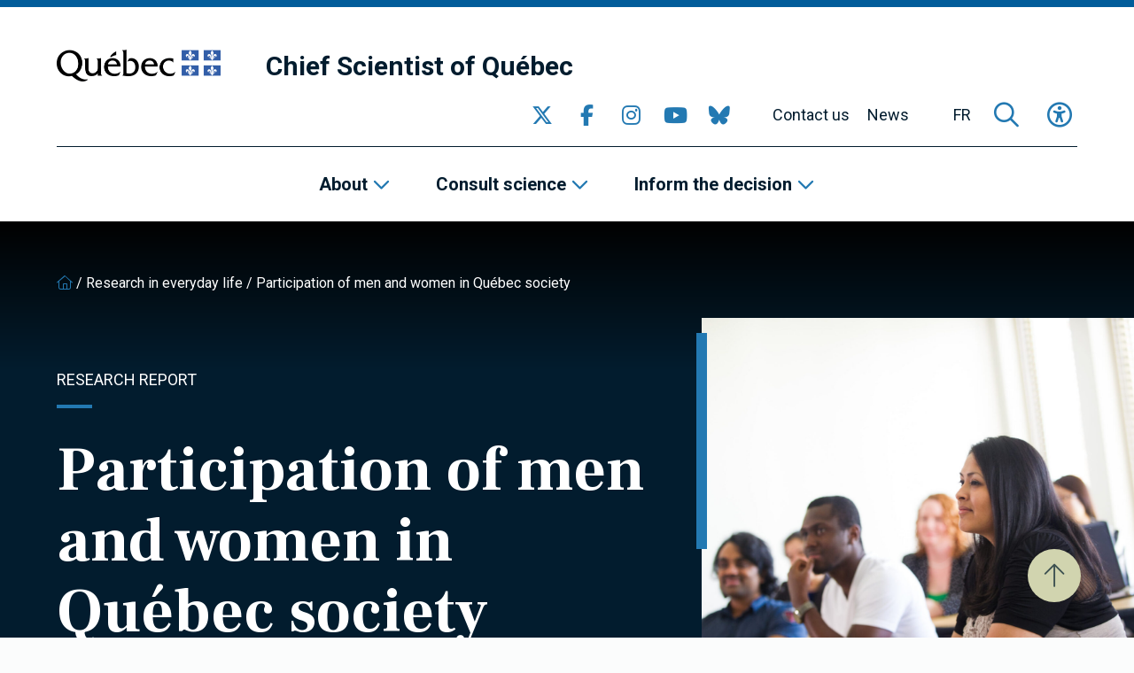

--- FILE ---
content_type: text/html; charset=UTF-8
request_url: https://www.scientifique-en-chef.gouv.qc.ca/en/research-impact/participation-of-men-and-women-in-quebec-society/
body_size: 16160
content:
<!DOCTYPE html><html
lang="en-US"><head> <script type="text/javascript">
/* <![CDATA[ */
var gform;gform||(document.addEventListener("gform_main_scripts_loaded",function(){gform.scriptsLoaded=!0}),document.addEventListener("gform/theme/scripts_loaded",function(){gform.themeScriptsLoaded=!0}),window.addEventListener("DOMContentLoaded",function(){gform.domLoaded=!0}),gform={domLoaded:!1,scriptsLoaded:!1,themeScriptsLoaded:!1,isFormEditor:()=>"function"==typeof InitializeEditor,callIfLoaded:function(o){return!(!gform.domLoaded||!gform.scriptsLoaded||!gform.themeScriptsLoaded&&!gform.isFormEditor()||(gform.isFormEditor()&&console.warn("The use of gform.initializeOnLoaded() is deprecated in the form editor context and will be removed in Gravity Forms 3.1."),o(),0))},initializeOnLoaded:function(o){gform.callIfLoaded(o)||(document.addEventListener("gform_main_scripts_loaded",()=>{gform.scriptsLoaded=!0,gform.callIfLoaded(o)}),document.addEventListener("gform/theme/scripts_loaded",()=>{gform.themeScriptsLoaded=!0,gform.callIfLoaded(o)}),window.addEventListener("DOMContentLoaded",()=>{gform.domLoaded=!0,gform.callIfLoaded(o)}))},hooks:{action:{},filter:{}},addAction:function(o,r,e,t){gform.addHook("action",o,r,e,t)},addFilter:function(o,r,e,t){gform.addHook("filter",o,r,e,t)},doAction:function(o){gform.doHook("action",o,arguments)},applyFilters:function(o){return gform.doHook("filter",o,arguments)},removeAction:function(o,r){gform.removeHook("action",o,r)},removeFilter:function(o,r,e){gform.removeHook("filter",o,r,e)},addHook:function(o,r,e,t,n){null==gform.hooks[o][r]&&(gform.hooks[o][r]=[]);var d=gform.hooks[o][r];null==n&&(n=r+"_"+d.length),gform.hooks[o][r].push({tag:n,callable:e,priority:t=null==t?10:t})},doHook:function(r,o,e){var t;if(e=Array.prototype.slice.call(e,1),null!=gform.hooks[r][o]&&((o=gform.hooks[r][o]).sort(function(o,r){return o.priority-r.priority}),o.forEach(function(o){"function"!=typeof(t=o.callable)&&(t=window[t]),"action"==r?t.apply(null,e):e[0]=t.apply(null,e)})),"filter"==r)return e[0]},removeHook:function(o,r,t,n){var e;null!=gform.hooks[o][r]&&(e=(e=gform.hooks[o][r]).filter(function(o,r,e){return!!(null!=n&&n!=o.tag||null!=t&&t!=o.priority)}),gform.hooks[o][r]=e)}});
/* ]]> */
</script>
<meta
charset="UTF-8"><meta
name="viewport"
content="width=device-width, initial-scale=1" /><meta
name="msapplication-TileColor"
content="#2379b2"><meta
name="theme-color"
content="#2379b2"><link
rel="apple-touch-icon"
sizes="180x180"
href="https://www.scientifique-en-chef.gouv.qc.ca/app/themes/webit/apple-touch-icon.png"><link
rel="icon"
type="image/png"
sizes="32x32"
href="https://www.scientifique-en-chef.gouv.qc.ca/app/themes/webit/favicon-32x32.png"><link
rel="icon"
type="image/png"
sizes="16x16"
href="https://www.scientifique-en-chef.gouv.qc.ca/app/themes/webit/favicon-16x16.png"><link
rel="manifest"
href="https://www.scientifique-en-chef.gouv.qc.ca/app/themes/webit/manifest.php?template_url=https%3A%2F%2Fwww.scientifique-en-chef.gouv.qc.ca%2Fapp%2Fthemes%2Fwebit&short_name=Chief+Scientist+of+Quebec&name=Chief+Scientist+of+Quebec&theme_color=%232379b2&background_color=%232379b2"><link
rel="mask-icon"
href="https://www.scientifique-en-chef.gouv.qc.ca/app/themes/webit/safari-pinned-tab.svg"
color="black"><meta
name='robots' content='index, follow, max-image-preview:large, max-snippet:-1, max-video-preview:-1' /><title>Participation of men and women in Québec society - Chief Scientist of Quebec</title>
<link data-rocket-preload as="style" href="https://fonts.googleapis.com/css2?family=Frank+Ruhl+Libre%3Awght%40700&#038;ver=1.0.0&#038;family=Roboto%3Aital%2Cwght%400%2C300%3B0%2C400%3B0%2C500%3B0%2C700%3B1%2C300%3B1%2C400%3B1%2C500%3B1%2C700&#038;ver=1.0.0&#038;display=swap" rel="preload">
<link href="https://fonts.googleapis.com/css2?family=Frank+Ruhl+Libre%3Awght%40700&#038;ver=1.0.0&#038;family=Roboto%3Aital%2Cwght%400%2C300%3B0%2C400%3B0%2C500%3B0%2C700%3B1%2C300%3B1%2C400%3B1%2C500%3B1%2C700&#038;ver=1.0.0&#038;display=swap" media="print" onload="this.media=&#039;all&#039;" rel="stylesheet">
<noscript data-wpr-hosted-gf-parameters=""><link rel="stylesheet" href="https://fonts.googleapis.com/css2?family=Frank+Ruhl+Libre%3Awght%40700&#038;ver=1.0.0&#038;family=Roboto%3Aital%2Cwght%400%2C300%3B0%2C400%3B0%2C500%3B0%2C700%3B1%2C300%3B1%2C400%3B1%2C500%3B1%2C700&#038;ver=1.0.0&#038;display=swap"></noscript><link
rel="canonical" href="https://www.scientifique-en-chef.gouv.qc.ca/en/research-impact/participation-of-men-and-women-in-quebec-society/" /><meta
property="og:locale" content="en_US" /><meta
property="og:type" content="article" /><meta
property="og:title" content="Participation of men and women in Québec society" /><meta
property="og:description" content="Solène Lardoux, Université de Montréal" /><meta
property="og:url" content="https://www.scientifique-en-chef.gouv.qc.ca/en/research-impact/participation-of-men-and-women-in-quebec-society/" /><meta
property="og:site_name" content="Chief Scientist of Quebec" /><meta
property="article:publisher" content="https://www.facebook.com/SciChefQC/" /><meta
property="article:modified_time" content="2023-03-01T19:53:44+00:00" /><meta
property="og:image" content="https://www.scientifique-en-chef.gouv.qc.ca/app/uploads/2023/01/solene-lardoux-1.jpg" /><meta
property="og:image:width" content="2500" /><meta
property="og:image:height" content="1664" /><meta
property="og:image:type" content="image/jpeg" /><meta
name="twitter:card" content="summary_large_image" /><meta
name="twitter:site" content="@SciChefQC" /><meta
name="twitter:label1" content="Est. reading time" /><meta
name="twitter:data1" content="2 minutes" /> <script type="application/ld+json" class="yoast-schema-graph">{"@context":"https://schema.org","@graph":[{"@type":"WebPage","@id":"https://www.scientifique-en-chef.gouv.qc.ca/en/research-impact/participation-of-men-and-women-in-quebec-society/","url":"https://www.scientifique-en-chef.gouv.qc.ca/en/research-impact/participation-of-men-and-women-in-quebec-society/","name":"Participation of men and women in Québec society - Chief Scientist of Quebec","isPartOf":{"@id":"https://www.scientifique-en-chef.gouv.qc.ca/en/#website"},"primaryImageOfPage":{"@id":"https://www.scientifique-en-chef.gouv.qc.ca/en/research-impact/participation-of-men-and-women-in-quebec-society/#primaryimage"},"image":{"@id":"https://www.scientifique-en-chef.gouv.qc.ca/en/research-impact/participation-of-men-and-women-in-quebec-society/#primaryimage"},"thumbnailUrl":"https://www.scientifique-en-chef.gouv.qc.ca/app/uploads/2023/01/solene-lardoux-1.jpg","datePublished":"2021-09-21T18:56:30+00:00","dateModified":"2023-03-01T19:53:44+00:00","breadcrumb":{"@id":"https://www.scientifique-en-chef.gouv.qc.ca/en/research-impact/participation-of-men-and-women-in-quebec-society/#breadcrumb"},"inLanguage":"en-US","potentialAction":[{"@type":"ReadAction","target":["https://www.scientifique-en-chef.gouv.qc.ca/en/research-impact/participation-of-men-and-women-in-quebec-society/"]}]},{"@type":"ImageObject","inLanguage":"en-US","@id":"https://www.scientifique-en-chef.gouv.qc.ca/en/research-impact/participation-of-men-and-women-in-quebec-society/#primaryimage","url":"https://www.scientifique-en-chef.gouv.qc.ca/app/uploads/2023/01/solene-lardoux-1.jpg","contentUrl":"https://www.scientifique-en-chef.gouv.qc.ca/app/uploads/2023/01/solene-lardoux-1.jpg","width":2500,"height":1664},{"@type":"BreadcrumbList","@id":"https://www.scientifique-en-chef.gouv.qc.ca/en/research-impact/participation-of-men-and-women-in-quebec-society/#breadcrumb","itemListElement":[{"@type":"ListItem","position":1,"name":"","item":"https://www.scientifique-en-chef.gouv.qc.ca/en/"},{"@type":"ListItem","position":2,"name":"Research in everyday life","item":"https://www.scientifique-en-chef.gouv.qc.ca/en/research-in-everyday-life/"},{"@type":"ListItem","position":3,"name":"Participation of men and women in Québec society"}]},{"@type":"WebSite","@id":"https://www.scientifique-en-chef.gouv.qc.ca/en/#website","url":"https://www.scientifique-en-chef.gouv.qc.ca/en/","name":"Chief Scientist of Quebec","description":"","publisher":{"@id":"https://www.scientifique-en-chef.gouv.qc.ca/en/#organization"},"potentialAction":[{"@type":"SearchAction","target":{"@type":"EntryPoint","urlTemplate":"https://www.scientifique-en-chef.gouv.qc.ca/en/?s={search_term_string}"},"query-input":{"@type":"PropertyValueSpecification","valueRequired":true,"valueName":"search_term_string"}}],"inLanguage":"en-US"},{"@type":"Organization","@id":"https://www.scientifique-en-chef.gouv.qc.ca/en/#organization","name":"Chief Scientist of Quebec","url":"https://www.scientifique-en-chef.gouv.qc.ca/en/","logo":{"@type":"ImageObject","inLanguage":"en-US","@id":"https://www.scientifique-en-chef.gouv.qc.ca/en/#/schema/logo/image/","url":"https://www.scientifique-en-chef.gouv.qc.ca/app/uploads/2020/05/logo-qc.png","contentUrl":"https://www.scientifique-en-chef.gouv.qc.ca/app/uploads/2020/05/logo-qc.png","width":368,"height":72,"caption":"Chief Scientist of Quebec"},"image":{"@id":"https://www.scientifique-en-chef.gouv.qc.ca/en/#/schema/logo/image/"},"sameAs":["https://www.facebook.com/SciChefQC/","https://x.com/SciChefQC","https://www.linkedin.com/company/fonds-de-recherche-du-quebec/","https://www.instagram.com/scichefqc/","https://www.youtube.com/user/FondsRechercheQuebec"]}]}</script> <link
rel='dns-prefetch' href='//www.google.com' /><link
rel='dns-prefetch' href='//code.jquery.com' /><link
rel='dns-prefetch' href='//kit.fontawesome.com' /><link
rel='dns-prefetch' href='//fonts.googleapis.com' /><link
href='https://fonts.gstatic.com' crossorigin rel='preconnect' /><style id='wp-img-auto-sizes-contain-inline-css' type='text/css'>img:is([sizes=auto i],[sizes^="auto," i]){contain-intrinsic-size:3000px 1500px}
/*# sourceURL=wp-img-auto-sizes-contain-inline-css */</style><link data-minify="1"
rel='stylesheet' id='gform_basic-css' href='https://www.scientifique-en-chef.gouv.qc.ca/app/cache/min/1/app/plugins/webit-gravityforms/assets/css/dist/basic.min.css?ver=1768246772' type='text/css' media='all' /><link
rel='stylesheet' id='wp-block-library-css' href='https://www.scientifique-en-chef.gouv.qc.ca/wp/wp-includes/css/dist/block-library/style.min.css?ver=6.9' type='text/css' media='all' /><style id='global-styles-inline-css' type='text/css'>
:root{--wp--preset--aspect-ratio--square: 1;--wp--preset--aspect-ratio--4-3: 4/3;--wp--preset--aspect-ratio--3-4: 3/4;--wp--preset--aspect-ratio--3-2: 3/2;--wp--preset--aspect-ratio--2-3: 2/3;--wp--preset--aspect-ratio--16-9: 16/9;--wp--preset--aspect-ratio--9-16: 9/16;--wp--preset--color--black: #000000;--wp--preset--color--cyan-bluish-gray: #abb8c3;--wp--preset--color--white: #ffffff;--wp--preset--color--pale-pink: #f78da7;--wp--preset--color--vivid-red: #cf2e2e;--wp--preset--color--luminous-vivid-orange: #ff6900;--wp--preset--color--luminous-vivid-amber: #fcb900;--wp--preset--color--light-green-cyan: #7bdcb5;--wp--preset--color--vivid-green-cyan: #00d084;--wp--preset--color--pale-cyan-blue: #8ed1fc;--wp--preset--color--vivid-cyan-blue: #0693e3;--wp--preset--color--vivid-purple: #9b51e0;--wp--preset--gradient--vivid-cyan-blue-to-vivid-purple: linear-gradient(135deg,rgb(6,147,227) 0%,rgb(155,81,224) 100%);--wp--preset--gradient--light-green-cyan-to-vivid-green-cyan: linear-gradient(135deg,rgb(122,220,180) 0%,rgb(0,208,130) 100%);--wp--preset--gradient--luminous-vivid-amber-to-luminous-vivid-orange: linear-gradient(135deg,rgb(252,185,0) 0%,rgb(255,105,0) 100%);--wp--preset--gradient--luminous-vivid-orange-to-vivid-red: linear-gradient(135deg,rgb(255,105,0) 0%,rgb(207,46,46) 100%);--wp--preset--gradient--very-light-gray-to-cyan-bluish-gray: linear-gradient(135deg,rgb(238,238,238) 0%,rgb(169,184,195) 100%);--wp--preset--gradient--cool-to-warm-spectrum: linear-gradient(135deg,rgb(74,234,220) 0%,rgb(151,120,209) 20%,rgb(207,42,186) 40%,rgb(238,44,130) 60%,rgb(251,105,98) 80%,rgb(254,248,76) 100%);--wp--preset--gradient--blush-light-purple: linear-gradient(135deg,rgb(255,206,236) 0%,rgb(152,150,240) 100%);--wp--preset--gradient--blush-bordeaux: linear-gradient(135deg,rgb(254,205,165) 0%,rgb(254,45,45) 50%,rgb(107,0,62) 100%);--wp--preset--gradient--luminous-dusk: linear-gradient(135deg,rgb(255,203,112) 0%,rgb(199,81,192) 50%,rgb(65,88,208) 100%);--wp--preset--gradient--pale-ocean: linear-gradient(135deg,rgb(255,245,203) 0%,rgb(182,227,212) 50%,rgb(51,167,181) 100%);--wp--preset--gradient--electric-grass: linear-gradient(135deg,rgb(202,248,128) 0%,rgb(113,206,126) 100%);--wp--preset--gradient--midnight: linear-gradient(135deg,rgb(2,3,129) 0%,rgb(40,116,252) 100%);--wp--preset--font-size--small: 13px;--wp--preset--font-size--medium: 20px;--wp--preset--font-size--large: 36px;--wp--preset--font-size--x-large: 42px;--wp--preset--spacing--20: 0.44rem;--wp--preset--spacing--30: 0.67rem;--wp--preset--spacing--40: 1rem;--wp--preset--spacing--50: 1.5rem;--wp--preset--spacing--60: 2.25rem;--wp--preset--spacing--70: 3.38rem;--wp--preset--spacing--80: 5.06rem;--wp--preset--shadow--natural: 6px 6px 9px rgba(0, 0, 0, 0.2);--wp--preset--shadow--deep: 12px 12px 50px rgba(0, 0, 0, 0.4);--wp--preset--shadow--sharp: 6px 6px 0px rgba(0, 0, 0, 0.2);--wp--preset--shadow--outlined: 6px 6px 0px -3px rgb(255, 255, 255), 6px 6px rgb(0, 0, 0);--wp--preset--shadow--crisp: 6px 6px 0px rgb(0, 0, 0);}:where(.is-layout-flex){gap: 0.5em;}:where(.is-layout-grid){gap: 0.5em;}body .is-layout-flex{display: flex;}.is-layout-flex{flex-wrap: wrap;align-items: center;}.is-layout-flex > :is(*, div){margin: 0;}body .is-layout-grid{display: grid;}.is-layout-grid > :is(*, div){margin: 0;}:where(.wp-block-columns.is-layout-flex){gap: 2em;}:where(.wp-block-columns.is-layout-grid){gap: 2em;}:where(.wp-block-post-template.is-layout-flex){gap: 1.25em;}:where(.wp-block-post-template.is-layout-grid){gap: 1.25em;}.has-black-color{color: var(--wp--preset--color--black) !important;}.has-cyan-bluish-gray-color{color: var(--wp--preset--color--cyan-bluish-gray) !important;}.has-white-color{color: var(--wp--preset--color--white) !important;}.has-pale-pink-color{color: var(--wp--preset--color--pale-pink) !important;}.has-vivid-red-color{color: var(--wp--preset--color--vivid-red) !important;}.has-luminous-vivid-orange-color{color: var(--wp--preset--color--luminous-vivid-orange) !important;}.has-luminous-vivid-amber-color{color: var(--wp--preset--color--luminous-vivid-amber) !important;}.has-light-green-cyan-color{color: var(--wp--preset--color--light-green-cyan) !important;}.has-vivid-green-cyan-color{color: var(--wp--preset--color--vivid-green-cyan) !important;}.has-pale-cyan-blue-color{color: var(--wp--preset--color--pale-cyan-blue) !important;}.has-vivid-cyan-blue-color{color: var(--wp--preset--color--vivid-cyan-blue) !important;}.has-vivid-purple-color{color: var(--wp--preset--color--vivid-purple) !important;}.has-black-background-color{background-color: var(--wp--preset--color--black) !important;}.has-cyan-bluish-gray-background-color{background-color: var(--wp--preset--color--cyan-bluish-gray) !important;}.has-white-background-color{background-color: var(--wp--preset--color--white) !important;}.has-pale-pink-background-color{background-color: var(--wp--preset--color--pale-pink) !important;}.has-vivid-red-background-color{background-color: var(--wp--preset--color--vivid-red) !important;}.has-luminous-vivid-orange-background-color{background-color: var(--wp--preset--color--luminous-vivid-orange) !important;}.has-luminous-vivid-amber-background-color{background-color: var(--wp--preset--color--luminous-vivid-amber) !important;}.has-light-green-cyan-background-color{background-color: var(--wp--preset--color--light-green-cyan) !important;}.has-vivid-green-cyan-background-color{background-color: var(--wp--preset--color--vivid-green-cyan) !important;}.has-pale-cyan-blue-background-color{background-color: var(--wp--preset--color--pale-cyan-blue) !important;}.has-vivid-cyan-blue-background-color{background-color: var(--wp--preset--color--vivid-cyan-blue) !important;}.has-vivid-purple-background-color{background-color: var(--wp--preset--color--vivid-purple) !important;}.has-black-border-color{border-color: var(--wp--preset--color--black) !important;}.has-cyan-bluish-gray-border-color{border-color: var(--wp--preset--color--cyan-bluish-gray) !important;}.has-white-border-color{border-color: var(--wp--preset--color--white) !important;}.has-pale-pink-border-color{border-color: var(--wp--preset--color--pale-pink) !important;}.has-vivid-red-border-color{border-color: var(--wp--preset--color--vivid-red) !important;}.has-luminous-vivid-orange-border-color{border-color: var(--wp--preset--color--luminous-vivid-orange) !important;}.has-luminous-vivid-amber-border-color{border-color: var(--wp--preset--color--luminous-vivid-amber) !important;}.has-light-green-cyan-border-color{border-color: var(--wp--preset--color--light-green-cyan) !important;}.has-vivid-green-cyan-border-color{border-color: var(--wp--preset--color--vivid-green-cyan) !important;}.has-pale-cyan-blue-border-color{border-color: var(--wp--preset--color--pale-cyan-blue) !important;}.has-vivid-cyan-blue-border-color{border-color: var(--wp--preset--color--vivid-cyan-blue) !important;}.has-vivid-purple-border-color{border-color: var(--wp--preset--color--vivid-purple) !important;}.has-vivid-cyan-blue-to-vivid-purple-gradient-background{background: var(--wp--preset--gradient--vivid-cyan-blue-to-vivid-purple) !important;}.has-light-green-cyan-to-vivid-green-cyan-gradient-background{background: var(--wp--preset--gradient--light-green-cyan-to-vivid-green-cyan) !important;}.has-luminous-vivid-amber-to-luminous-vivid-orange-gradient-background{background: var(--wp--preset--gradient--luminous-vivid-amber-to-luminous-vivid-orange) !important;}.has-luminous-vivid-orange-to-vivid-red-gradient-background{background: var(--wp--preset--gradient--luminous-vivid-orange-to-vivid-red) !important;}.has-very-light-gray-to-cyan-bluish-gray-gradient-background{background: var(--wp--preset--gradient--very-light-gray-to-cyan-bluish-gray) !important;}.has-cool-to-warm-spectrum-gradient-background{background: var(--wp--preset--gradient--cool-to-warm-spectrum) !important;}.has-blush-light-purple-gradient-background{background: var(--wp--preset--gradient--blush-light-purple) !important;}.has-blush-bordeaux-gradient-background{background: var(--wp--preset--gradient--blush-bordeaux) !important;}.has-luminous-dusk-gradient-background{background: var(--wp--preset--gradient--luminous-dusk) !important;}.has-pale-ocean-gradient-background{background: var(--wp--preset--gradient--pale-ocean) !important;}.has-electric-grass-gradient-background{background: var(--wp--preset--gradient--electric-grass) !important;}.has-midnight-gradient-background{background: var(--wp--preset--gradient--midnight) !important;}.has-small-font-size{font-size: var(--wp--preset--font-size--small) !important;}.has-medium-font-size{font-size: var(--wp--preset--font-size--medium) !important;}.has-large-font-size{font-size: var(--wp--preset--font-size--large) !important;}.has-x-large-font-size{font-size: var(--wp--preset--font-size--x-large) !important;}
/*# sourceURL=global-styles-inline-css */
</style>
<style id='classic-theme-styles-inline-css' type='text/css'>/*! This file is auto-generated */
.wp-block-button__link{color:#fff;background-color:#32373c;border-radius:9999px;box-shadow:none;text-decoration:none;padding:calc(.667em + 2px) calc(1.333em + 2px);font-size:1.125em}.wp-block-file__button{background:#32373c;color:#fff;text-decoration:none}
/*# sourceURL=/wp-includes/css/classic-themes.min.css */</style><style id='font-awesome-svg-styles-default-inline-css' type='text/css'>.svg-inline--fa {
  display: inline-block;
  height: 1em;
  overflow: visible;
  vertical-align: -.125em;
}
/*# sourceURL=font-awesome-svg-styles-default-inline-css */</style><link data-minify="1"
rel='stylesheet' id='font-awesome-svg-styles-css' href='https://www.scientifique-en-chef.gouv.qc.ca/app/cache/min/1/app/uploads/font-awesome/v6.2.1/css/svg-with-js.css?ver=1768246772' type='text/css' media='all' /><style id='font-awesome-svg-styles-inline-css' type='text/css'>.wp-block-font-awesome-icon svg::before,
   .wp-rich-text-font-awesome-icon svg::before {content: unset;}
/*# sourceURL=font-awesome-svg-styles-inline-css */</style><link data-minify="1"
rel='stylesheet' id='main-css' href='https://www.scientifique-en-chef.gouv.qc.ca/app/cache/min/1/app/themes/webit/assets/generated/css/theme.css?ver=1768246772' type='text/css' media='all' /> <script data-minify="1" type="text/javascript" src="https://www.scientifique-en-chef.gouv.qc.ca/app/cache/min/1/jquery-3.6.0.min.js?ver=1768246772" id="jquery-js" data-rocket-defer defer></script> <script type="text/javascript" defer='defer' src="https://www.scientifique-en-chef.gouv.qc.ca/app/plugins/webit-gravityforms/js/jquery.json.min.js?ver=2.9.24.2" id="gform_json-js"></script> <script type="text/javascript" id="gform_gravityforms-js-extra">/*  */
var gf_global = {"gf_currency_config":{"name":"Canadian Dollar","symbol_left":"$","symbol_right":"CAD","symbol_padding":" ","thousand_separator":",","decimal_separator":".","decimals":2,"code":"CAD"},"base_url":"https://www.scientifique-en-chef.gouv.qc.ca/app/plugins/webit-gravityforms","number_formats":[],"spinnerUrl":"https://www.scientifique-en-chef.gouv.qc.ca/app/plugins/webit-gravityforms/images/spinner.svg","version_hash":"1da8bea030083c83c532f4c880caa379","strings":{"newRowAdded":"New row added.","rowRemoved":"Row removed","formSaved":"The form has been saved.  The content contains the link to return and complete the form."}};
var gform_i18n = {"datepicker":{"days":{"monday":"Mo","tuesday":"Tu","wednesday":"We","thursday":"Th","friday":"Fr","saturday":"Sa","sunday":"Su"},"months":{"january":"January","february":"February","march":"March","april":"April","may":"May","june":"June","july":"July","august":"August","september":"September","october":"October","november":"November","december":"December"},"firstDay":1,"iconText":"Select date"}};
var gf_legacy_multi = {"1":""};
var gform_gravityforms = {"strings":{"invalid_file_extension":"This type of file is not allowed. Must be one of the following:","delete_file":"Delete this file","in_progress":"in progress","file_exceeds_limit":"File exceeds size limit","illegal_extension":"This type of file is not allowed.","max_reached":"Maximum number of files reached","unknown_error":"There was a problem while saving the file on the server","currently_uploading":"Please wait for the uploading to complete","cancel":"Cancel","cancel_upload":"Cancel this upload","cancelled":"Cancelled","error":"Error","message":"Message"},"vars":{"images_url":"https://www.scientifique-en-chef.gouv.qc.ca/app/plugins/webit-gravityforms/images"}};
//# sourceURL=gform_gravityforms-js-extra
/*  */</script> <script type="text/javascript" id="gform_gravityforms-js-before">/*  */

//# sourceURL=gform_gravityforms-js-before
/*  */</script> <script type="text/javascript" defer='defer' src="https://www.scientifique-en-chef.gouv.qc.ca/app/plugins/webit-gravityforms/js/gravityforms.min.js?ver=2.9.24.2" id="gform_gravityforms-js"></script> <script type="text/javascript" defer='defer' src="https://www.google.com/recaptcha/api.js?hl=en&amp;ver=6.9#038;render=explicit" id="gform_recaptcha-js"></script> <script type="text/javascript" defer='defer' src="https://www.scientifique-en-chef.gouv.qc.ca/app/plugins/webit-gravityforms/assets/js/dist/utils.min.js?ver=48a3755090e76a154853db28fc254681" id="gform_gravityforms_utils-js"></script> <script type="text/javascript" id="wpml-cookie-js-extra">/*  */
var wpml_cookies = {"wp-wpml_current_language":{"value":"en","expires":1,"path":"/"}};
var wpml_cookies = {"wp-wpml_current_language":{"value":"en","expires":1,"path":"/"}};
//# sourceURL=wpml-cookie-js-extra
/*  */</script> <script data-minify="1" type="text/javascript" src="https://www.scientifique-en-chef.gouv.qc.ca/app/cache/min/1/app/plugins/sitepress-multilingual-cms/res/js/cookies/language-cookie.js?ver=1768246772" id="wpml-cookie-js" defer="defer" data-wp-strategy="defer"></script> <script defer crossorigin="anonymous" type="text/javascript" src="https://kit.fontawesome.com/7c8933ef92.js" id="font-awesome-official-js"></script> <meta
name="generator" content="WPML ver:4.8.6 stt:1,4;" /> <script>const keepScripts = "#main-js";</script> <noscript><style id="rocket-lazyload-nojs-css">.rll-youtube-player, [data-lazy-src]{display:none !important;}</style></noscript> <script>(function(w,d,s,l,i){w[l]=w[l]||[];w[l].push({'gtm.start':
                    new Date().getTime(),event:'gtm.js'});var f=d.getElementsByTagName(s)[0],
                    j=d.createElement(s),dl=l!='dataLayer'?'&l='+l:'';j.async=true;j.src=
                    'https://www.googletagmanager.com/gtm.js?id='+i+dl;f.parentNode.insertBefore(j,f);
                    })(window,document,'script','dataLayer','GTM-T78RFQH');</script> <meta name="generator" content="WP Rocket 3.20.3" data-wpr-features="wpr_defer_js wpr_minify_js wpr_lazyload_images wpr_minify_css wpr_preload_links wpr_desktop" /></head><body>
<noscript><iframe
src="https://www.googletagmanager.com/ns.html?id=GTM-T78RFQH" height="0" width="0" style="display:none;visibility:hidden"></iframe></noscript><div
id="page"
data-transition="wrapper"><div
class="wb-load-overlay wb-load-overlay--initial"><div
class="wb-load-overlay__icon"></div></div><div
class="wb-skip-to-content"><ul><li>
<a
href="#content"
class="wb-skip-to-content__link wb-skip-to-content__link--content">Skip to main content</a></li><li>
<a
href="#mastfoot"
class="wb-skip-to-content__link wb-skip-to-content__link--footer">Skip to footer</a></li></ul></div><header
class="wb-header wb-header--bg"
id="masthead"><div
class="wb-header__top "><div
class="container-fluid"><div
class="wb-header__top__inner"><div
class="wb-header__logo logo">
<a
href="https://www.quebec.ca/en"
class="">
<img src="data:image/svg+xml,%3Csvg%20xmlns='http://www.w3.org/2000/svg'%20viewBox='0%200%200%200'%3E%3C/svg%3E"
alt="Quebec logo"
class="wb-header__logo__img" data-lazy-src="https://www.scientifique-en-chef.gouv.qc.ca/app/themes/webit/assets/img/logo-qc.png"><noscript><img
src="https://www.scientifique-en-chef.gouv.qc.ca/app/themes/webit/assets/img/logo-qc.png"
alt="Quebec logo"
class="wb-header__logo__img"></noscript>
</a>
<a
href="https://www.scientifique-en-chef.gouv.qc.ca/en/"
class="wb-header__logo__title"
title="Return to homepage"
rel="home">Chief Scientist of Québec</a></div><button
type="button"
class="wb-menu__item wb-menu__item__icon wb-menu__item__search wb-search-overlay__trigger"
aria-label="Open search form overlay"
aria-controls="wb-search-overlay"
aria-expanded="false"
title="Search">
<span><i
class="fa-regular fa-magnifying-glass" aria-hidden="true"></i></span>
</button><button
type="button"
class="wb-menu__item__icon wb-menu__item__a11y js-toggle-accessibility"
aria-label="Toggle accessibility menu"
title="Accessibility"
aria-expanded="false">
<span><i
class="fa-regular fa-universal-access"  aria-hidden="true"></i></span>
</button>
<button
type="button"
id="wb-burger"
class="wb-burger wb-menu__item__icon wb-menu__toggle"
aria-label="Toggle navigation menu"
title="Navigation"
aria-expanded="false">
<span
class="wb-burger__box">
<span
class="wb-burger__inner"></span>
</span>
</button></div></div></div><div
class="wb-header__btm"><div
class="wb-header__btm__inner">
<nav
class="wb-menu wb-menu--secondary"><div
class="container-fluid"><div
class="wb-menu__inner"><div
class="wb-header__logo logo">
<a
href="https://www.quebec.ca/en"
class="">
<img src="data:image/svg+xml,%3Csvg%20xmlns='http://www.w3.org/2000/svg'%20viewBox='0%200%200%200'%3E%3C/svg%3E"
alt="Quebec logo"
class="wb-header__logo__img" data-lazy-src="https://www.scientifique-en-chef.gouv.qc.ca/app/themes/webit/assets/img/logo-qc.png"><noscript><img
src="https://www.scientifique-en-chef.gouv.qc.ca/app/themes/webit/assets/img/logo-qc.png"
alt="Quebec logo"
class="wb-header__logo__img"></noscript>
</a>
<a
href="https://www.scientifique-en-chef.gouv.qc.ca/en/"
class="wb-header__logo__title"
title="Return to homepage"
rel="home">Chief Scientist of Québec</a></div><ul
class="wb-menu__list"><li
class="wb-menu__item__socials wb-menu__item level-0"><div
class="wb-socials wb-menu__item__socials__list wb-menu__item__icon">
<a
href="https://twitter.com/SciChefQC"
target="_blank"
class="wb-socials__icon "
rel="me" aria-label="Go to our Twitter page" >
<span><i
class="fa-brands fa-x-twitter" aria-hidden="true"></i></span>
</a>
<a
href="https://www.facebook.com/SciChefQC/"
target="_blank"
class="wb-socials__icon "
rel="me" aria-label="Go to our Facebook page" >
<span><i
class="fa-brands fa-facebook-f" aria-hidden="true"></i></span>
</a>
<a
href="https://www.instagram.com/scichefqc/"
target="_blank"
class="wb-socials__icon "
rel="me" aria-label="Go to our Instagram page" >
<span><i
class="fa-brands fa-instagram" aria-hidden="true"></i></span>
</a>
<a
href="https://www.youtube.com/user/FondsRechercheQuebec"
target="_blank"
class="wb-socials__icon "
rel="me" aria-label="Go to our YouTube page" >
<span><i
class="fa-brands fa-youtube" aria-hidden="true"></i></span>
</a>
<a
href="https://bsky.app/profile/scichefqc.bsky.social"
target="_blank"
class="wb-socials__icon "
rel="me" aria-label="Go to our Bluesky page" >
<span><i
class="fa-brands fa-bluesky" aria-hidden="true"></i></span>
</a></div></li><li
id="menu-item-13563" class="menu-item menu-item-type-post_type menu-item-object-page wb-menu-item-13563 wb-menu__item level-0" data-level="0"><a
href="https://www.scientifique-en-chef.gouv.qc.ca/en/contact-us/" class=" wb-menu__item__el">Contact us</a></li><li
id="menu-item-120" class="menu-item menu-item-type-post_type menu-item-object-page current_page_parent wb-menu-item-120 wb-menu__item level-0" data-level="0"><a
href="https://www.scientifique-en-chef.gouv.qc.ca/en/news/" class=" wb-menu__item__el">News</a></li><li
class="wb-menu__item wb-menu__item--lang level-0">
<a
href="https://www.scientifique-en-chef.gouv.qc.ca/impact-recherche/participation-des-femmes-et-hommes-a-la-societe-quebecoise/"
class="wb-menu__item__el wb-menu__item__el--lang language-switcher"
aria-label="Français"
data-lang="fr">
FR    </a></li><li
class="wb-menu__item wb-menu__item--search level-0">
<button
type="button"
class="wb-menu__item wb-menu__item__icon wb-menu__item__search wb-search-overlay__trigger"
aria-label="Open search form overlay"
aria-controls="wb-search-overlay"
aria-expanded="false"
title="Search">
<span><i
class="fa-regular fa-magnifying-glass" aria-hidden="true"></i></span>
</button></li><li
class="wb-menu__item wb-menu__item--a11y level-0">
<button
type="button"
class="wb-menu__item__icon wb-menu__item__a11y js-toggle-accessibility"
aria-label="Toggle accessibility menu"
title="Accessibility"
aria-expanded="false">
<span><i
class="fa-regular fa-universal-access"  aria-hidden="true"></i></span>
</button></li></ul></div></div>
</nav>
<nav
class="wb-menu wb-menu--main"><div
class="container-fluid"><div
class="wb-menu__inner"><div
class="wb-menu__list__wrapper"><ul
class="wb-menu__list"><li
id="menu-item-13474" class="menu-item menu-item-type-custom menu-item-object-custom menu-item-has-children wb-menu-item-13474 wb-menu__item level-0" data-level="0" aria-haspopup="true" aria-expanded="false"><button
class=" wb-menu__item__el sub-menu__trigger" type="button" aria-expanded="false">About</button><ul
class="sub-menu"><li
id="menu-item-13473" class="menu-item menu-item-type-post_type menu-item-object-page wb-menu-item-13473 wb-menu__item level-1" data-level="1"><a
href="https://www.scientifique-en-chef.gouv.qc.ca/en/chief-scientist-of-quebec/" class=" wb-menu__item__el">Chief Scientist of Québec</a></li><li
id="menu-item-13169" class="menu-item menu-item-type-post_type menu-item-object-page wb-menu-item-13169 wb-menu__item level-1" data-level="1"><a
href="https://www.scientifique-en-chef.gouv.qc.ca/en/the-fonds-de-recherche-du-quebec/" class=" wb-menu__item__el">The Fonds de recherche du Québec</a></li></ul></li><li
id="menu-item-13475" class="menu-item menu-item-type-custom menu-item-object-custom menu-item-has-children wb-menu-item-13475 wb-menu__item level-0" data-level="0" aria-haspopup="true" aria-expanded="false"><button
class=" wb-menu__item__el sub-menu__trigger" type="button" aria-expanded="false">Consult science</button><ul
class="sub-menu"><li
id="menu-item-13482" class="menu-item menu-item-type-post_type menu-item-object-page menu-item-has-children wb-menu-item-13482 wb-menu__item level-1" data-level="1" aria-haspopup="true" aria-expanded="false"><button
class=" wb-menu__item__el sub-menu__trigger" type="button" aria-expanded="false">Research in everyday life</button><ul
class="sub-menu"><li
id="menu-item-13662" class="menu-item menu-item-type-post_type menu-item-object-page wb-menu-item-13662 wb-menu__item level-2" data-level="2"><a
href="https://www.scientifique-en-chef.gouv.qc.ca/en/research-in-everyday-life/" class=" wb-menu__item__el">All articles</a></li><li
id="menu-item-13663" class="menu-item menu-item-type-post_type menu-item-object-page wb-menu-item-13663 wb-menu__item level-2" data-level="2"><a
href="https://www.scientifique-en-chef.gouv.qc.ca/en/research-in-everyday-life/?category=capsule-en" class=" wb-menu__item__el">Research capsules</a></li><li
id="menu-item-13664" class="menu-item menu-item-type-post_type menu-item-object-page wb-menu-item-13664 wb-menu__item level-2" data-level="2"><a
href="https://www.scientifique-en-chef.gouv.qc.ca/en/research-in-everyday-life/?category=detecteur-de-rumeurs-en" class=" wb-menu__item__el">Détecteur de rumeurs</a></li><li
id="menu-item-13665" class="menu-item menu-item-type-post_type menu-item-object-page wb-menu-item-13665 wb-menu__item level-2" data-level="2"><a
href="https://www.scientifique-en-chef.gouv.qc.ca/en/research-in-everyday-life/?category=research-report" class=" wb-menu__item__el">Research reports</a></li></ul></li></ul></li><li
id="menu-item-13483" class="menu-item menu-item-type-custom menu-item-object-custom menu-item-has-children wb-menu-item-13483 wb-menu__item level-0" data-level="0" aria-haspopup="true" aria-expanded="false"><button
class=" wb-menu__item__el sub-menu__trigger" type="button" aria-expanded="false">Inform the decision</button><ul
class="sub-menu"><li
id="menu-item-15901" class="menu-item menu-item-type-post_type menu-item-object-page wb-menu-item-15901 wb-menu__item level-1" data-level="1"><a
href="https://www.scientifique-en-chef.gouv.qc.ca/en/science-advice-at-the-municipal-level/" class=" wb-menu__item__el">Science advice at the municipal level</a></li><li
id="menu-item-13168" class="menu-item menu-item-type-post_type menu-item-object-page wb-menu-item-13168 wb-menu__item level-1" data-level="1"><a
href="https://www.scientifique-en-chef.gouv.qc.ca/en/key-figures/" class=" wb-menu__item__el">Key figures</a></li></ul></li></ul></div></div></div>
</nav></div></div>
</header><main
class="wp-singular research-impact-template-default single single-research-impact postid-8531 wp-theme-webit page__main lang-en"              data-transition="container"
data-transition-namespace="default"
data-admin-bar-page-url=""
tabindex="-1"
id="content"><div
class="wb-banner wb-banner--image "><div
class="wb-banner__inner"><div
class="wb-breadcrumb"><div
class="container-fluid"><div
class="wb-breadcrumb__inner"><div
class="wb-yoast-breadcrumbs wb-yoast-breadcrumbs--light">
<span><a
href="https://www.scientifique-en-chef.gouv.qc.ca/en/" class="wb-breadcrumb__el wb-breadcrumb__el--home wb-breadcrumb__el--link" aria-label="Back to homepage"><i
class="fa-light fa-house"></i></a> / <a
href="https://www.scientifique-en-chef.gouv.qc.ca/en/research-in-everyday-life/" class="wb-breadcrumb__el wb-breadcrumb__el--link" aria-label="Research in everyday life">Research in everyday life</a> / <span
class="wb-breadcrumb__el" aria-label="Participation of men and women in Québec society">Participation of men and women in Québec society</span></span></div></div></div></div><div
class="wb-banner__text wysiwyg"><div
class="wb-card__categories"><span
class="wb-card__categories__item --uppercase">Research report</span></div><h1>
Participation of men and women in Québec society</h1></div><div
class="wb-banner__image wb-image wb-image--ratio wb-image--ratio--100">
<img
width="2500" height="1664" src="data:image/svg+xml,%3Csvg%20xmlns='http://www.w3.org/2000/svg'%20viewBox='0%200%202500%201664'%3E%3C/svg%3E" class="attachment-2k size-2k" alt="" decoding="async" fetchpriority="high" data-lazy-srcset="https://www.scientifique-en-chef.gouv.qc.ca/app/uploads/2023/01/solene-lardoux-1.jpg 2500w, https://www.scientifique-en-chef.gouv.qc.ca/app/uploads/2023/01/solene-lardoux-1-300x200.jpg 300w, https://www.scientifique-en-chef.gouv.qc.ca/app/uploads/2023/01/solene-lardoux-1-1024x682.jpg 1024w, https://www.scientifique-en-chef.gouv.qc.ca/app/uploads/2023/01/solene-lardoux-1-768x511.jpg 768w, https://www.scientifique-en-chef.gouv.qc.ca/app/uploads/2023/01/solene-lardoux-1-2000x1331.jpg 2000w" data-lazy-sizes="(max-width: 2500px) 100vw, 2500px" data-lazy-src="https://www.scientifique-en-chef.gouv.qc.ca/app/uploads/2023/01/solene-lardoux-1.jpg" /><noscript><img
width="2500" height="1664" src="https://www.scientifique-en-chef.gouv.qc.ca/app/uploads/2023/01/solene-lardoux-1.jpg" class="attachment-2k size-2k" alt="" decoding="async" fetchpriority="high" srcset="https://www.scientifique-en-chef.gouv.qc.ca/app/uploads/2023/01/solene-lardoux-1.jpg 2500w, https://www.scientifique-en-chef.gouv.qc.ca/app/uploads/2023/01/solene-lardoux-1-300x200.jpg 300w, https://www.scientifique-en-chef.gouv.qc.ca/app/uploads/2023/01/solene-lardoux-1-1024x682.jpg 1024w, https://www.scientifique-en-chef.gouv.qc.ca/app/uploads/2023/01/solene-lardoux-1-768x511.jpg 768w, https://www.scientifique-en-chef.gouv.qc.ca/app/uploads/2023/01/solene-lardoux-1-2000x1331.jpg 2000w" sizes="(max-width: 2500px) 100vw, 2500px" /></noscript></div></div></div>
<article
class="wb-single-view wb-single-view--research-impact"><div
class="container-fluid"><div
class="wb-single-view__inner"><div
class="wb-single-view__content">
<header
class="wb-single-view__header">
<time
class="wb-card__date --uppercase"
datetime="2021-09-21T14:56">
September 21, 2021</time><div
class="wb-social-share"><div
class="wb-social-share__panel"><div
class="wb-social-share__panel__inner">
<span
class="wb-social-share__title --uppercase">Share</span><button
type="button"
class="wb-social-share__copy-link wb-social-share__icon"
title="Copy link"
data-link="https://www.scientifique-en-chef.gouv.qc.ca/en/research-impact/participation-of-men-and-women-in-quebec-society/">
<i
class="fa-regular fa-link"></i>
<span
class="wb-social-share__copy-link__copied">
Link copied!                </span>
</button><a
href="mailto:?subject=Participation of men and women in Québec society&body=https://www.scientifique-en-chef.gouv.qc.ca/en/research-impact/participation-of-men-and-women-in-quebec-society/"
class="wb-social-share__icon"
title="Share via email">
<i
class="fa-light fa-envelope"></i>
</a><button
class="wb-social-share__icon js-print"
type="button"
title="Print">
<i
class="fa-light fa-print"></i>
</button></div></div></div>
</header></div></div></div>
<section
class="wb-text  --flexible--regular"
><div
class="container-fluid"><div
class="wb-text__inner wysiwyg --text-width "><p>This study concerns the participation of native-born and immigrant women and men in the economic, linguistic, social, cultural and community spheres according to individual characteristics.</p><p>Several findings emerge from this study. It shows that, despite training taken in Québec to get around the non-recognition of diplomas by employers and professional corporations, gaps in access to employment persist between racialized and non-racialized immigrants, but also between racialized immigrants and non-racialized native Quebecers. These gaps are more pronounced for women (especially racialized women).</p><p>However, after 5 years in Quebec, immigrants have integrated into the workforce. Whatever their ethnicity, their employment rate is equal to that of the non-racialized native-born. However, a higher proportion of immigrants than native Quebecers report that the jobs they hold do not correspond to their aspirations. Systemic barriers create exclusion and racism (and even linguicism). In other areas, the extent of community and social participation reveals the limited social relationship between immigrants and the non-racialized native-born population. Racialized immigrants participate more in the community (even in schools) than other groups, increasing their interaction with other immigrants. In contrast, native-born Quebecers report little contact with immigrants.</p><p>The development of intercultural programs would bring native Quebecers and immigrants together, create bonds of trust and recognition, and foster a greater sense of belonging among immigrants, as well as better recognition by native-born Quebecers of their belonging as Québec citizens. The earlier that intercultural relations are developed after arrival, the better to ensure successful participation at different stages of the life cycle.</p><p>&nbsp;</p><p><strong>Main researcher</strong><br
/>Solène Lardoux, Université de Montréal</p><p><strong>Original title</strong>: <em>Trajectoires individuelles et dynamiques de participation des femmes et hommes à la société québécoise (TrajIPaQ)</em></p><p><a
href="https://frq.gouv.qc.ca/en/story-and-report/trajectoires-individuelles-et-dynamiques-de-participation-des-femmes-et-hommes-a-la-societe-quebecoise-trajipaq/" target="_blank" rel="noopener noreferrer"><strong>Read more</strong></a></p></div></div>
</section><section
class="wb-text-links-slider  --flexible--regular"
><div
class="wb-text-links-slider__inner wysiwyg "><div
class="wb-text-links-slider__text"><h2>Other content that may be of interest to you</h2></div><div
class="wb-text-links-slider__slider swiper"><div
class="wb-text-links-slider__slider-wrapper swiper-wrapper">
<article
class="wb-card wb-card--research-impact wb-filters__block ratio-box ratio-box--100 swiper-slide"><div
class="wb-card__image wb-image wb-image--bg wb-image--bg--gradient">
<img
width="768" height="768" src="data:image/svg+xml,%3Csvg%20xmlns='http://www.w3.org/2000/svg'%20viewBox='0%200%20768%20768'%3E%3C/svg%3E" class="wb-card__image" alt="" decoding="async" data-lazy-srcset="https://www.scientifique-en-chef.gouv.qc.ca/app/uploads/2025/12/rapports-ac-site-sc-6-768x768.jpg 768w, https://www.scientifique-en-chef.gouv.qc.ca/app/uploads/2025/12/rapports-ac-site-sc-6-300x300.jpg 300w, https://www.scientifique-en-chef.gouv.qc.ca/app/uploads/2025/12/rapports-ac-site-sc-6-1024x1024.jpg 1024w, https://www.scientifique-en-chef.gouv.qc.ca/app/uploads/2025/12/rapports-ac-site-sc-6-150x150.jpg 150w, https://www.scientifique-en-chef.gouv.qc.ca/app/uploads/2025/12/rapports-ac-site-sc-6-2000x2000.jpg 2000w" data-lazy-sizes="(max-width: 768px) 100vw, 768px" data-lazy-src="https://www.scientifique-en-chef.gouv.qc.ca/app/uploads/2025/12/rapports-ac-site-sc-6-768x768.jpg" /><noscript><img
width="768" height="768" src="https://www.scientifique-en-chef.gouv.qc.ca/app/uploads/2025/12/rapports-ac-site-sc-6-768x768.jpg" class="wb-card__image" alt="" decoding="async" srcset="https://www.scientifique-en-chef.gouv.qc.ca/app/uploads/2025/12/rapports-ac-site-sc-6-768x768.jpg 768w, https://www.scientifique-en-chef.gouv.qc.ca/app/uploads/2025/12/rapports-ac-site-sc-6-300x300.jpg 300w, https://www.scientifique-en-chef.gouv.qc.ca/app/uploads/2025/12/rapports-ac-site-sc-6-1024x1024.jpg 1024w, https://www.scientifique-en-chef.gouv.qc.ca/app/uploads/2025/12/rapports-ac-site-sc-6-150x150.jpg 150w, https://www.scientifique-en-chef.gouv.qc.ca/app/uploads/2025/12/rapports-ac-site-sc-6-2000x2000.jpg 2000w" sizes="(max-width: 768px) 100vw, 768px" /></noscript></div><div
class="wb-card__text"><h3 class="wb-card__title h4">
<a
href="https://www.scientifique-en-chef.gouv.qc.ca/en/impact-recherche/la-maltraitance-psychologique-envers-les-personnes-ainees-en-contexte-de-diversite-revue-de-la-portee-sur-ses-caracteristiques-la-facon-dont-elle-est-vecue-et-les-outils-et-pratiques-de-reperage/"
target="_self"
class="wb-card__link"
>
<span>La maltraitance psychologique envers les personnes aînées en contexte de diversité :  Revue de la portée sur ses caractéristiques, la façon dont elle est vécue et les outils et  pratiques de repérage et d’intervention les plus prometteurs pour la contrer</span>
</a></h3><div
class="wb-card__infos"><div
class="wb-card__categories"><span
class="wb-card__categories__item --uppercase">Research report</span></div></div></div>
</article>
<article
class="wb-card wb-card--research-impact wb-filters__block ratio-box ratio-box--100 swiper-slide"><div
class="wb-card__image wb-image wb-image--bg wb-image--bg--gradient">
<img
width="768" height="768" src="data:image/svg+xml,%3Csvg%20xmlns='http://www.w3.org/2000/svg'%20viewBox='0%200%20768%20768'%3E%3C/svg%3E" class="wb-card__image" alt="" decoding="async" data-lazy-srcset="https://www.scientifique-en-chef.gouv.qc.ca/app/uploads/2025/12/rapports-ac-site-sc-5-768x768.jpg 768w, https://www.scientifique-en-chef.gouv.qc.ca/app/uploads/2025/12/rapports-ac-site-sc-5-300x300.jpg 300w, https://www.scientifique-en-chef.gouv.qc.ca/app/uploads/2025/12/rapports-ac-site-sc-5-1024x1024.jpg 1024w, https://www.scientifique-en-chef.gouv.qc.ca/app/uploads/2025/12/rapports-ac-site-sc-5-150x150.jpg 150w, https://www.scientifique-en-chef.gouv.qc.ca/app/uploads/2025/12/rapports-ac-site-sc-5-2000x2000.jpg 2000w" data-lazy-sizes="(max-width: 768px) 100vw, 768px" data-lazy-src="https://www.scientifique-en-chef.gouv.qc.ca/app/uploads/2025/12/rapports-ac-site-sc-5-768x768.jpg" /><noscript><img
width="768" height="768" src="https://www.scientifique-en-chef.gouv.qc.ca/app/uploads/2025/12/rapports-ac-site-sc-5-768x768.jpg" class="wb-card__image" alt="" decoding="async" srcset="https://www.scientifique-en-chef.gouv.qc.ca/app/uploads/2025/12/rapports-ac-site-sc-5-768x768.jpg 768w, https://www.scientifique-en-chef.gouv.qc.ca/app/uploads/2025/12/rapports-ac-site-sc-5-300x300.jpg 300w, https://www.scientifique-en-chef.gouv.qc.ca/app/uploads/2025/12/rapports-ac-site-sc-5-1024x1024.jpg 1024w, https://www.scientifique-en-chef.gouv.qc.ca/app/uploads/2025/12/rapports-ac-site-sc-5-150x150.jpg 150w, https://www.scientifique-en-chef.gouv.qc.ca/app/uploads/2025/12/rapports-ac-site-sc-5-2000x2000.jpg 2000w" sizes="(max-width: 768px) 100vw, 768px" /></noscript></div><div
class="wb-card__text"><h3 class="wb-card__title h4">
<a
href="https://www.scientifique-en-chef.gouv.qc.ca/en/impact-recherche/repas-systeme-automatise-dinformation-dauto-evaluation-et-dorientation-pour-la-sante-nutritionnelle-des-personnes-ainees-vivant-dans-la-communaute/"
target="_self"
class="wb-card__link"
>
<span>REPAS : Système automatisé d’information, d’auto-évaluation et d'orientation pour la santé nutritionnelle des personnes aînées vivant dans la communauté</span>
</a></h3><div
class="wb-card__infos"><div
class="wb-card__categories"><span
class="wb-card__categories__item --uppercase">Research report</span></div></div></div>
</article>
<article
class="wb-card wb-card--research-impact wb-filters__block ratio-box ratio-box--100 swiper-slide"><div
class="wb-card__image wb-image wb-image--bg wb-image--bg--gradient">
<img
width="768" height="768" src="data:image/svg+xml,%3Csvg%20xmlns='http://www.w3.org/2000/svg'%20viewBox='0%200%20768%20768'%3E%3C/svg%3E" class="wb-card__image" alt="" decoding="async" data-lazy-srcset="https://www.scientifique-en-chef.gouv.qc.ca/app/uploads/2025/12/rapports-ac-site-sc-4-768x768.jpg 768w, https://www.scientifique-en-chef.gouv.qc.ca/app/uploads/2025/12/rapports-ac-site-sc-4-300x300.jpg 300w, https://www.scientifique-en-chef.gouv.qc.ca/app/uploads/2025/12/rapports-ac-site-sc-4-1024x1024.jpg 1024w, https://www.scientifique-en-chef.gouv.qc.ca/app/uploads/2025/12/rapports-ac-site-sc-4-150x150.jpg 150w, https://www.scientifique-en-chef.gouv.qc.ca/app/uploads/2025/12/rapports-ac-site-sc-4-2000x2000.jpg 2000w" data-lazy-sizes="(max-width: 768px) 100vw, 768px" data-lazy-src="https://www.scientifique-en-chef.gouv.qc.ca/app/uploads/2025/12/rapports-ac-site-sc-4-768x768.jpg" /><noscript><img
width="768" height="768" src="https://www.scientifique-en-chef.gouv.qc.ca/app/uploads/2025/12/rapports-ac-site-sc-4-768x768.jpg" class="wb-card__image" alt="" decoding="async" srcset="https://www.scientifique-en-chef.gouv.qc.ca/app/uploads/2025/12/rapports-ac-site-sc-4-768x768.jpg 768w, https://www.scientifique-en-chef.gouv.qc.ca/app/uploads/2025/12/rapports-ac-site-sc-4-300x300.jpg 300w, https://www.scientifique-en-chef.gouv.qc.ca/app/uploads/2025/12/rapports-ac-site-sc-4-1024x1024.jpg 1024w, https://www.scientifique-en-chef.gouv.qc.ca/app/uploads/2025/12/rapports-ac-site-sc-4-150x150.jpg 150w, https://www.scientifique-en-chef.gouv.qc.ca/app/uploads/2025/12/rapports-ac-site-sc-4-2000x2000.jpg 2000w" sizes="(max-width: 768px) 100vw, 768px" /></noscript></div><div
class="wb-card__text"><h3 class="wb-card__title h4">
<a
href="https://www.scientifique-en-chef.gouv.qc.ca/en/impact-recherche/acces-aux-services-communautaires-pour-les-aines-grace-aux-outils-numeriques-depuis-la-pandemie-de-covid-19-une-etude-de-type-recherche-action/"
target="_self"
class="wb-card__link"
>
<span>Accès aux services communautaires pour les aînés grâce aux outils numériques depuis la pandémie de COVID-19 : une étude de type recherche-action</span>
</a></h3><div
class="wb-card__infos"><div
class="wb-card__categories"><span
class="wb-card__categories__item --uppercase">Research report</span></div></div></div>
</article></div><div
class="wb-swiper__btm-bar"><div
class="wb-swiper__navigation">
<button
type="button"
class="wb-swiper__arrow wb-swiper__arrow--prev"
aria-label="Previous slide">
<i
class="fa-light fa-long-arrow-left" aria-hidden="true"></i>
</button><button
type="button"
class="wb-swiper__arrow wb-swiper__arrow--next"
aria-label="Next slide">
<i
class="fa-light fa-long-arrow-right" aria-hidden="true"></i>
</button></div></div></div></div>
</section>
</article><div
class="wb-lines "><div
class="wb-lines__el"></div><div
class="wb-lines__el"></div><div
class="wb-lines__el"></div><div
class="wb-lines__el"></div><div
class="wb-lines__el"></div></div></main><footer
class="wb-footer wb-footer--1"
id="mastfoot"
tabindex="-1"><div
class="wb-footer__inner"><div
class="wb-footer__newsletter"><div
class="container-fluid"><div
class="wb-footer__newsletter__inner wysiwyg --color--white"><div
class="wb-footer__newsletter__button">
<a
href="https://com.frq.gouv.qc.ca/T/WF/28228/pqKY6s/Optin/fr-CA/Form.ofsys"
target="_blank"
class="wb-button wb-button--primary"
>
<span>Subscribe to our newsletters</span>
</a>
<span
class="wb-footer__newsletter__small">(In French)</span></div><div
class="wb-footer__newsletter__frq"><div
class="wb-footer__newsletter__title">Fonds de recherche du Québec</div><nav
class="
wb-footer__newsletter__nav"><ul
class="wb-footer__newsletter__list --no-styles"><li
class="wb-footer__newsletter__el">
<a
href="https://frq.gouv.qc.ca/en/"
class="wb-footer__newsletter__link"
target="_blank">Visit the FRQ website</a></li></ul>
</nav></div></div></div></div><div
class="wb-footer__menu"><div
class="container-fluid"><div
class="wb-footer__menu__inner">
<nav
class="wb-footer__menu__nav"><ul
class="wb-footer__menu__list"><li
id="menu-item-11743" class="menu-item menu-item-type-post_type menu-item-object-page wb-menu-item-11743 wb-menu__item level-0" data-level="0"><a
href="https://www.scientifique-en-chef.gouv.qc.ca/en/politique-de-confidentialite/" class=" wb-menu__item__el">Privacy Policy</a></li><li
id="menu-item-11744" class="menu-item menu-item-type-post_type menu-item-object-page wb-menu-item-11744 wb-menu__item level-0" data-level="0"><a
href="https://www.scientifique-en-chef.gouv.qc.ca/en/conditions-dutilisation/" class=" wb-menu__item__el">Conditions d’utilisation</a></li><li
id="menu-item-12280" class="menu-item menu-item-type-post_type menu-item-object-page wb-menu-item-12280 wb-menu__item level-0" data-level="0"><a
href="https://www.scientifique-en-chef.gouv.qc.ca/en/contrats-publics/" class=" wb-menu__item__el">Contrats publics</a></li><li
id="menu-item-12281" class="menu-item menu-item-type-post_type menu-item-object-page wb-menu-item-12281 wb-menu__item level-0" data-level="0"><a
href="https://www.scientifique-en-chef.gouv.qc.ca/en/propriete-intellectuelle/" class=" wb-menu__item__el">Propriété intellectuelle</a></li><li
id="menu-item-12282" class="menu-item menu-item-type-post_type menu-item-object-page wb-menu-item-12282 wb-menu__item level-0" data-level="0"><a
href="https://www.scientifique-en-chef.gouv.qc.ca/en/acces-a-linformation/" class=" wb-menu__item__el">Accès à l&#8217;information</a></li><li
id="menu-item-16714" class="menu-item menu-item-type-post_type menu-item-object-page wb-menu-item-16714 wb-menu__item level-0" data-level="0"><a
href="https://www.scientifique-en-chef.gouv.qc.ca/en/accessibilite/" class=" wb-menu__item__el">Accessibilité</a></li><li
id="menu-item-12283" class="menu-item menu-item-type-post_type menu-item-object-page wb-menu-item-12283 wb-menu__item level-0" data-level="0"><a
href="https://www.scientifique-en-chef.gouv.qc.ca/en/declaration-de-services/" class=" wb-menu__item__el">Déclaration de services</a></li><li
id="menu-item-14235" class="menu-item menu-item-type-post_type menu-item-object-page wb-menu-item-14235 wb-menu__item level-0" data-level="0"><a
href="https://www.scientifique-en-chef.gouv.qc.ca/en/politique-sur-les-medias-sociaux-netiquette/" class=" wb-menu__item__el">Politique sur les médias sociaux – Nétiquette</a></li><li
id="menu-item-14236" class="menu-item menu-item-type-custom menu-item-object-custom wb-menu-item-14236 wb-menu__item level-0" data-level="0"><a
href="mailto:webmestre.frq@frq.gouv.qc.ca" class=" wb-menu__item__el">Webmestre</a></li><li
class="menu-item menu-item-type-custom menu-item-object-custom wb-menu__item level-0" data-level="0">
<a
href="javascript:Didomi.preferences.show()" class=" wb-menu__item__el">Consent choices</a></li></ul>
</nav></div></div></div><div
id="copyrights"
class="wb-footer__copyrights"><div
class="container-fluid"><div
class="wb-footer__copyrights__inner wysiwyg">
<img src="data:image/svg+xml,%3Csvg%20xmlns='http://www.w3.org/2000/svg'%20viewBox='0%200%200%200'%3E%3C/svg%3E"
alt="Quebec logo"
class="wb-footer__copyrights__img" data-lazy-src="https://www.scientifique-en-chef.gouv.qc.ca/app/themes/webit/assets/img/logo-qc.png"><noscript><img
src="https://www.scientifique-en-chef.gouv.qc.ca/app/themes/webit/assets/img/logo-qc.png"
alt="Quebec logo"
class="wb-footer__copyrights__img"></noscript><div
class="wb-footer__copyrights__title">Chief Scientist of Quebec</div><div
class="wb-footer__copyrights__rights">
<small>
&copy; Gouvernement du Québec 2026                </small></div></div></div></div></div>
</footer></div><div
class="wb-search-overlay wb-overlay"
id="wb-search-overlay"
role="dialog"
aria-labelledby="wb-search-overlay__label"
aria-describedby="wb-search-overlay__info"
aria-modal="true"
itemscope
itemtype="https://schema.org/WebSite"><meta
itemprop="url"
content="https://www.scientifique-en-chef.gouv.qc.ca/en/" /><button
type="button"
class="wb-search-overlay__close"
aria-label="Close search form overlay"
aria-controls="wb-search-overlay__form"
title="Close">
<i
class="fa-light fa-xmark" aria-hidden="true"></i>
</button><form
action="https://www.scientifique-en-chef.gouv.qc.ca/en/"
method="get"
role="search"
id="wb-search-overlay__form"
class="wb-search-overlay__form"
itemprop="potentialAction"
itemscope
itemtype="https://schema.org/SearchAction"><div
class="container-fluid"><meta
itemprop="target"
content="https://www.scientifique-en-chef.gouv.qc.ca/en/?s={s}" /><div
class="wb-search-overlay__form-content">
<label
for='wb-search'
id="wb-search-overlay__label"
class="wb-search-overlay__label">
<span>Search</span>
</label><input
type="
text"
name="s"
id="wb-search"
autocorrect="off"
autocomplete="off"
spellcheck="false"
class="wb-search-overlay__text"
value=""
itemprop="query-input" />
<span
class="wb-search-overlay__info" id="wb-search-overlay__info">Hit enter to search or ESC to close</span><input
type="hidden"
name="action"
value="get_global_search"></div></div></form></div><div
class="wb-overlay wb-overlay--center container-fluid wb-a11y"
id="wb-a11y"
role="dialog"
aria-labelledby="wb-a11y__label"
aria-modal="true"><div
class="wb-overlay__content"><div
class="wb-a11y__header"><h2 id="wb-a11y__label"
class="h3">Accessibility options</h2><button
type="button"
class="wb-a11y__close"
aria-label="Close accessibility options overlay"
aria-controls="wb-a11y"
title="Close">
<i
class="fas fa-times" aria-hidden="true"></i>
</button></div><div
class="wb-a11y__content"><div
class="wb-a11y__content__section"><div
class="wysiwyg"><h3 class="h4">Text size</h3><p>Adjust the text size as you need by clicking on the buttons below</p></div><div
class="wb-a11y__buttons wb-a11y__buttons--text-size"
role="listbox">
<button
type="button"
aria-selected="true"
role="option"
id="wb-a11y__100">100%</button>
<button
type="button"
role="option"
id="wb-a11y__150">150%</button>
<button
type="button"
role="option"
id="wb-a11y__200">200%</button></div></div><div
class="wb-a11y__content__section"><div
class="wysiwyg"><h3 class="h4">Page visual style</h3><p>Adjust the visual style of the site by selecting the one that suits you best from the choices available below:</p></div><div
class="wb-a11y__buttons wb-a11y__buttons--visual-style"
role="listbox">
<button
type="button"
aria-selected="true"
role="option"
id="wb-a11y__orig">Original colors</button>
<button
type="button"
role="option"
id="wb-a11y__high">High contrast</button></div></div></div></div></div><button
class="wb-back-to-top"
type="button"
aria-label="Back to top">
<i
class="fa-light fa-arrow-up"></i>
</button> <script type="speculationrules">{"prefetch":[{"source":"document","where":{"and":[{"href_matches":"/en/*"},{"not":{"href_matches":["/wp/wp-*.php","/wp/wp-admin/*","/app/uploads/*","/app/*","/app/plugins/*","/app/themes/webit/*","/en/*\\?(.+)"]}},{"not":{"selector_matches":"a[rel~=\"nofollow\"]"}},{"not":{"selector_matches":".no-prefetch, .no-prefetch a"}}]},"eagerness":"conservative"}]}</script> <script type="text/javascript" src="https://www.scientifique-en-chef.gouv.qc.ca/wp/wp-includes/js/dist/dom-ready.min.js?ver=f77871ff7694fffea381" id="wp-dom-ready-js" data-rocket-defer defer></script> <script type="text/javascript" src="https://www.scientifique-en-chef.gouv.qc.ca/wp/wp-includes/js/dist/hooks.min.js?ver=dd5603f07f9220ed27f1" id="wp-hooks-js"></script> <script type="text/javascript" src="https://www.scientifique-en-chef.gouv.qc.ca/wp/wp-includes/js/dist/i18n.min.js?ver=c26c3dc7bed366793375" id="wp-i18n-js"></script> <script type="text/javascript" id="wp-i18n-js-after">/*  */
wp.i18n.setLocaleData( { 'text direction\u0004ltr': [ 'ltr' ] } );
//# sourceURL=wp-i18n-js-after
/*  */</script> <script type="text/javascript" src="https://www.scientifique-en-chef.gouv.qc.ca/wp/wp-includes/js/dist/a11y.min.js?ver=cb460b4676c94bd228ed" id="wp-a11y-js" data-rocket-defer defer></script> <script type="text/javascript" defer='defer' src="https://www.scientifique-en-chef.gouv.qc.ca/app/plugins/webit-gravityforms/js/jquery.textareaCounter.plugin.min.js?ver=2.9.24.2" id="gform_textarea_counter-js"></script> <script type="text/javascript" defer='defer' src="https://www.scientifique-en-chef.gouv.qc.ca/app/plugins/webit-gravityforms/assets/js/dist/vendor-theme.min.js?ver=4f8b3915c1c1e1a6800825abd64b03cb" id="gform_gravityforms_theme_vendors-js"></script> <script type="text/javascript" id="gform_gravityforms_theme-js-extra">/*  */
var gform_theme_config = {"common":{"form":{"honeypot":{"version_hash":"1da8bea030083c83c532f4c880caa379"},"ajax":{"ajaxurl":"https://www.scientifique-en-chef.gouv.qc.ca/wp/wp-admin/admin-ajax.php","ajax_submission_nonce":"9bd6557ffa","i18n":{"step_announcement":"Step %1$s of %2$s, %3$s","unknown_error":"There was an unknown error processing your request. Please try again."}}}},"hmr_dev":"","public_path":"https://www.scientifique-en-chef.gouv.qc.ca/app/plugins/webit-gravityforms/assets/js/dist/","config_nonce":"ffe9ea964b"};
//# sourceURL=gform_gravityforms_theme-js-extra
/*  */</script> <script type="text/javascript" defer='defer' src="https://www.scientifique-en-chef.gouv.qc.ca/app/plugins/webit-gravityforms/assets/js/dist/scripts-theme.min.js?ver=244d9e312b90e462b62b2d9b9d415753" id="gform_gravityforms_theme-js"></script> <script type="text/javascript" id="rocket-browser-checker-js-after">/*  */
"use strict";var _createClass=function(){function defineProperties(target,props){for(var i=0;i<props.length;i++){var descriptor=props[i];descriptor.enumerable=descriptor.enumerable||!1,descriptor.configurable=!0,"value"in descriptor&&(descriptor.writable=!0),Object.defineProperty(target,descriptor.key,descriptor)}}return function(Constructor,protoProps,staticProps){return protoProps&&defineProperties(Constructor.prototype,protoProps),staticProps&&defineProperties(Constructor,staticProps),Constructor}}();function _classCallCheck(instance,Constructor){if(!(instance instanceof Constructor))throw new TypeError("Cannot call a class as a function")}var RocketBrowserCompatibilityChecker=function(){function RocketBrowserCompatibilityChecker(options){_classCallCheck(this,RocketBrowserCompatibilityChecker),this.passiveSupported=!1,this._checkPassiveOption(this),this.options=!!this.passiveSupported&&options}return _createClass(RocketBrowserCompatibilityChecker,[{key:"_checkPassiveOption",value:function(self){try{var options={get passive(){return!(self.passiveSupported=!0)}};window.addEventListener("test",null,options),window.removeEventListener("test",null,options)}catch(err){self.passiveSupported=!1}}},{key:"initRequestIdleCallback",value:function(){!1 in window&&(window.requestIdleCallback=function(cb){var start=Date.now();return setTimeout(function(){cb({didTimeout:!1,timeRemaining:function(){return Math.max(0,50-(Date.now()-start))}})},1)}),!1 in window&&(window.cancelIdleCallback=function(id){return clearTimeout(id)})}},{key:"isDataSaverModeOn",value:function(){return"connection"in navigator&&!0===navigator.connection.saveData}},{key:"supportsLinkPrefetch",value:function(){var elem=document.createElement("link");return elem.relList&&elem.relList.supports&&elem.relList.supports("prefetch")&&window.IntersectionObserver&&"isIntersecting"in IntersectionObserverEntry.prototype}},{key:"isSlowConnection",value:function(){return"connection"in navigator&&"effectiveType"in navigator.connection&&("2g"===navigator.connection.effectiveType||"slow-2g"===navigator.connection.effectiveType)}}]),RocketBrowserCompatibilityChecker}();
//# sourceURL=rocket-browser-checker-js-after
/*  */</script> <script type="text/javascript" id="rocket-preload-links-js-extra">/*  */
var RocketPreloadLinksConfig = {"excludeUris":"/(?:.+/)?feed(?:/(?:.+/?)?)?$|/(?:.+/)?embed/|/(index.php/)?(.*)wp-json(/.*|$)|/refer/|/go/|/recommend/|/recommends/","usesTrailingSlash":"1","imageExt":"jpg|jpeg|gif|png|tiff|bmp|webp|avif|pdf|doc|docx|xls|xlsx|php","fileExt":"jpg|jpeg|gif|png|tiff|bmp|webp|avif|pdf|doc|docx|xls|xlsx|php|html|htm","siteUrl":"https://www.scientifique-en-chef.gouv.qc.ca/en/","onHoverDelay":"100","rateThrottle":"3"};
//# sourceURL=rocket-preload-links-js-extra
/*  */</script> <script type="text/javascript" id="rocket-preload-links-js-after">/*  */
(function() {
"use strict";var r="function"==typeof Symbol&&"symbol"==typeof Symbol.iterator?function(e){return typeof e}:function(e){return e&&"function"==typeof Symbol&&e.constructor===Symbol&&e!==Symbol.prototype?"symbol":typeof e},e=function(){function i(e,t){for(var n=0;n<t.length;n++){var i=t[n];i.enumerable=i.enumerable||!1,i.configurable=!0,"value"in i&&(i.writable=!0),Object.defineProperty(e,i.key,i)}}return function(e,t,n){return t&&i(e.prototype,t),n&&i(e,n),e}}();function i(e,t){if(!(e instanceof t))throw new TypeError("Cannot call a class as a function")}var t=function(){function n(e,t){i(this,n),this.browser=e,this.config=t,this.options=this.browser.options,this.prefetched=new Set,this.eventTime=null,this.threshold=1111,this.numOnHover=0}return e(n,[{key:"init",value:function(){!this.browser.supportsLinkPrefetch()||this.browser.isDataSaverModeOn()||this.browser.isSlowConnection()||(this.regex={excludeUris:RegExp(this.config.excludeUris,"i"),images:RegExp(".("+this.config.imageExt+")$","i"),fileExt:RegExp(".("+this.config.fileExt+")$","i")},this._initListeners(this))}},{key:"_initListeners",value:function(e){-1<this.config.onHoverDelay&&document.addEventListener("mouseover",e.listener.bind(e),e.listenerOptions),document.addEventListener("mousedown",e.listener.bind(e),e.listenerOptions),document.addEventListener("touchstart",e.listener.bind(e),e.listenerOptions)}},{key:"listener",value:function(e){var t=e.target.closest("a"),n=this._prepareUrl(t);if(null!==n)switch(e.type){case"mousedown":case"touchstart":this._addPrefetchLink(n);break;case"mouseover":this._earlyPrefetch(t,n,"mouseout")}}},{key:"_earlyPrefetch",value:function(t,e,n){var i=this,r=setTimeout(function(){if(r=null,0===i.numOnHover)setTimeout(function(){return i.numOnHover=0},1e3);else if(i.numOnHover>i.config.rateThrottle)return;i.numOnHover++,i._addPrefetchLink(e)},this.config.onHoverDelay);t.addEventListener(n,function e(){t.removeEventListener(n,e,{passive:!0}),null!==r&&(clearTimeout(r),r=null)},{passive:!0})}},{key:"_addPrefetchLink",value:function(i){return this.prefetched.add(i.href),new Promise(function(e,t){var n=document.createElement("link");n.rel="prefetch",n.href=i.href,n.onload=e,n.onerror=t,document.head.appendChild(n)}).catch(function(){})}},{key:"_prepareUrl",value:function(e){if(null===e||"object"!==(void 0===e?"undefined":r(e))||!1 in e||-1===["http:","https:"].indexOf(e.protocol))return null;var t=e.href.substring(0,this.config.siteUrl.length),n=this._getPathname(e.href,t),i={original:e.href,protocol:e.protocol,origin:t,pathname:n,href:t+n};return this._isLinkOk(i)?i:null}},{key:"_getPathname",value:function(e,t){var n=t?e.substring(this.config.siteUrl.length):e;return n.startsWith("/")||(n="/"+n),this._shouldAddTrailingSlash(n)?n+"/":n}},{key:"_shouldAddTrailingSlash",value:function(e){return this.config.usesTrailingSlash&&!e.endsWith("/")&&!this.regex.fileExt.test(e)}},{key:"_isLinkOk",value:function(e){return null!==e&&"object"===(void 0===e?"undefined":r(e))&&(!this.prefetched.has(e.href)&&e.origin===this.config.siteUrl&&-1===e.href.indexOf("?")&&-1===e.href.indexOf("#")&&!this.regex.excludeUris.test(e.href)&&!this.regex.images.test(e.href))}}],[{key:"run",value:function(){"undefined"!=typeof RocketPreloadLinksConfig&&new n(new RocketBrowserCompatibilityChecker({capture:!0,passive:!0}),RocketPreloadLinksConfig).init()}}]),n}();t.run();
}());

//# sourceURL=rocket-preload-links-js-after
/*  */</script> <script type="text/javascript" id="main-js-extra">/*  */
var ajax_obj = {"ajaxurl":"https://www.scientifique-en-chef.gouv.qc.ca/wp/wp-admin/admin-ajax.php","lang":"en"};
var WbSearch = {"pagination_type":"infinite"};
//# sourceURL=main-js-extra
/*  */</script> <script type="text/javascript" src="https://www.scientifique-en-chef.gouv.qc.ca/app/themes/webit/assets/generated/js/theme.js?ver=1768246691" id="main-js"></script> <script type="text/javascript" src="https://www.scientifique-en-chef.gouv.qc.ca/app/plugins/wp-rocket/assets/js/heartbeat.js?ver=3.20.3" id="heartbeat-js" data-rocket-defer defer></script> <script>window.lazyLoadOptions=[{elements_selector:"img[data-lazy-src],.rocket-lazyload",data_src:"lazy-src",data_srcset:"lazy-srcset",data_sizes:"lazy-sizes",class_loading:"lazyloading",class_loaded:"lazyloaded",threshold:300,callback_loaded:function(element){if(element.tagName==="IFRAME"&&element.dataset.rocketLazyload=="fitvidscompatible"){if(element.classList.contains("lazyloaded")){if(typeof window.jQuery!="undefined"){if(jQuery.fn.fitVids){jQuery(element).parent().fitVids()}}}}}},{elements_selector:".rocket-lazyload",data_src:"lazy-src",data_srcset:"lazy-srcset",data_sizes:"lazy-sizes",class_loading:"lazyloading",class_loaded:"lazyloaded",threshold:300,}];window.addEventListener('LazyLoad::Initialized',function(e){var lazyLoadInstance=e.detail.instance;if(window.MutationObserver){var observer=new MutationObserver(function(mutations){var image_count=0;var iframe_count=0;var rocketlazy_count=0;mutations.forEach(function(mutation){for(var i=0;i<mutation.addedNodes.length;i++){if(typeof mutation.addedNodes[i].getElementsByTagName!=='function'){continue}
if(typeof mutation.addedNodes[i].getElementsByClassName!=='function'){continue}
images=mutation.addedNodes[i].getElementsByTagName('img');is_image=mutation.addedNodes[i].tagName=="IMG";iframes=mutation.addedNodes[i].getElementsByTagName('iframe');is_iframe=mutation.addedNodes[i].tagName=="IFRAME";rocket_lazy=mutation.addedNodes[i].getElementsByClassName('rocket-lazyload');image_count+=images.length;iframe_count+=iframes.length;rocketlazy_count+=rocket_lazy.length;if(is_image){image_count+=1}
if(is_iframe){iframe_count+=1}}});if(image_count>0||iframe_count>0||rocketlazy_count>0){lazyLoadInstance.update()}});var b=document.getElementsByTagName("body")[0];var config={childList:!0,subtree:!0};observer.observe(b,config)}},!1)</script><script data-no-minify="1" async src="https://www.scientifique-en-chef.gouv.qc.ca/app/plugins/wp-rocket/assets/js/lazyload/17.8.3/lazyload.min.js"></script> <script>var rocket_beacon_data = {"ajax_url":"https:\/\/www.scientifique-en-chef.gouv.qc.ca\/wp\/wp-admin\/admin-ajax.php","nonce":"54f986c828","url":"https:\/\/www.scientifique-en-chef.gouv.qc.ca\/en\/research-impact\/participation-of-men-and-women-in-quebec-society","is_mobile":false,"width_threshold":1600,"height_threshold":700,"delay":500,"debug":null,"status":{"atf":true,"lrc":true,"preconnect_external_domain":true},"elements":"img, video, picture, p, main, div, li, svg, section, header, span","lrc_threshold":1800,"preconnect_external_domain_elements":["link","script","iframe"],"preconnect_external_domain_exclusions":["static.cloudflareinsights.com","rel=\"profile\"","rel=\"preconnect\"","rel=\"dns-prefetch\"","rel=\"icon\""]}</script><script data-name="wpr-wpr-beacon" src='https://www.scientifique-en-chef.gouv.qc.ca/app/plugins/wp-rocket/assets/js/wpr-beacon.min.js' async></script></body></html>
<!-- This website is like a Rocket, isn't it? Performance optimized by WP Rocket. Learn more: https://wp-rocket.me - Debug: cached@1769079358 -->

--- FILE ---
content_type: text/html; charset=UTF-8
request_url: https://www.scientifique-en-chef.gouv.qc.ca/en/
body_size: 15231
content:
<!DOCTYPE html><html
lang="en-US"><head> <script type="text/javascript">
/* <![CDATA[ */
var gform;gform||(document.addEventListener("gform_main_scripts_loaded",function(){gform.scriptsLoaded=!0}),document.addEventListener("gform/theme/scripts_loaded",function(){gform.themeScriptsLoaded=!0}),window.addEventListener("DOMContentLoaded",function(){gform.domLoaded=!0}),gform={domLoaded:!1,scriptsLoaded:!1,themeScriptsLoaded:!1,isFormEditor:()=>"function"==typeof InitializeEditor,callIfLoaded:function(o){return!(!gform.domLoaded||!gform.scriptsLoaded||!gform.themeScriptsLoaded&&!gform.isFormEditor()||(gform.isFormEditor()&&console.warn("The use of gform.initializeOnLoaded() is deprecated in the form editor context and will be removed in Gravity Forms 3.1."),o(),0))},initializeOnLoaded:function(o){gform.callIfLoaded(o)||(document.addEventListener("gform_main_scripts_loaded",()=>{gform.scriptsLoaded=!0,gform.callIfLoaded(o)}),document.addEventListener("gform/theme/scripts_loaded",()=>{gform.themeScriptsLoaded=!0,gform.callIfLoaded(o)}),window.addEventListener("DOMContentLoaded",()=>{gform.domLoaded=!0,gform.callIfLoaded(o)}))},hooks:{action:{},filter:{}},addAction:function(o,r,e,t){gform.addHook("action",o,r,e,t)},addFilter:function(o,r,e,t){gform.addHook("filter",o,r,e,t)},doAction:function(o){gform.doHook("action",o,arguments)},applyFilters:function(o){return gform.doHook("filter",o,arguments)},removeAction:function(o,r){gform.removeHook("action",o,r)},removeFilter:function(o,r,e){gform.removeHook("filter",o,r,e)},addHook:function(o,r,e,t,n){null==gform.hooks[o][r]&&(gform.hooks[o][r]=[]);var d=gform.hooks[o][r];null==n&&(n=r+"_"+d.length),gform.hooks[o][r].push({tag:n,callable:e,priority:t=null==t?10:t})},doHook:function(r,o,e){var t;if(e=Array.prototype.slice.call(e,1),null!=gform.hooks[r][o]&&((o=gform.hooks[r][o]).sort(function(o,r){return o.priority-r.priority}),o.forEach(function(o){"function"!=typeof(t=o.callable)&&(t=window[t]),"action"==r?t.apply(null,e):e[0]=t.apply(null,e)})),"filter"==r)return e[0]},removeHook:function(o,r,t,n){var e;null!=gform.hooks[o][r]&&(e=(e=gform.hooks[o][r]).filter(function(o,r,e){return!!(null!=n&&n!=o.tag||null!=t&&t!=o.priority)}),gform.hooks[o][r]=e)}});
/* ]]> */
</script>
<meta
charset="UTF-8"><meta
name="viewport"
content="width=device-width, initial-scale=1" /><meta
name="msapplication-TileColor"
content="#2379b2"><meta
name="theme-color"
content="#2379b2"><link
rel="apple-touch-icon"
sizes="180x180"
href="https://www.scientifique-en-chef.gouv.qc.ca/app/themes/webit/apple-touch-icon.png"><link
rel="icon"
type="image/png"
sizes="32x32"
href="https://www.scientifique-en-chef.gouv.qc.ca/app/themes/webit/favicon-32x32.png"><link
rel="icon"
type="image/png"
sizes="16x16"
href="https://www.scientifique-en-chef.gouv.qc.ca/app/themes/webit/favicon-16x16.png"><link
rel="manifest"
href="https://www.scientifique-en-chef.gouv.qc.ca/app/themes/webit/manifest.php?template_url=https%3A%2F%2Fwww.scientifique-en-chef.gouv.qc.ca%2Fapp%2Fthemes%2Fwebit&short_name=Chief+Scientist+of+Quebec&name=Chief+Scientist+of+Quebec&theme_color=%232379b2&background_color=%232379b2"><link
rel="mask-icon"
href="https://www.scientifique-en-chef.gouv.qc.ca/app/themes/webit/safari-pinned-tab.svg"
color="black"><meta
name='robots' content='index, follow, max-image-preview:large, max-snippet:-1, max-video-preview:-1' /><title>The Chief Scientist of Québec - Rémi Quirion</title>
<link data-rocket-prefetch href="https://sdk.privacy-center.org" rel="dns-prefetch">
<link data-rocket-prefetch href="https://www.googletagmanager.com" rel="dns-prefetch">
<link data-rocket-prefetch href="https://www.gstatic.com" rel="dns-prefetch">
<link data-rocket-prefetch href="https://fonts.googleapis.com" rel="dns-prefetch">
<link data-rocket-prefetch href="https://www.google.com" rel="dns-prefetch">
<link data-rocket-prefetch href="https://kit.fontawesome.com" rel="dns-prefetch">
<link data-rocket-preload as="style" href="https://fonts.googleapis.com/css2?family=Frank+Ruhl+Libre%3Awght%40700&#038;ver=1.0.0&#038;family=Roboto%3Aital%2Cwght%400%2C300%3B0%2C400%3B0%2C500%3B0%2C700%3B1%2C300%3B1%2C400%3B1%2C500%3B1%2C700&#038;ver=1.0.0&#038;display=swap" rel="preload">
<link href="https://fonts.googleapis.com/css2?family=Frank+Ruhl+Libre%3Awght%40700&#038;ver=1.0.0&#038;family=Roboto%3Aital%2Cwght%400%2C300%3B0%2C400%3B0%2C500%3B0%2C700%3B1%2C300%3B1%2C400%3B1%2C500%3B1%2C700&#038;ver=1.0.0&#038;display=swap" media="print" onload="this.media=&#039;all&#039;" rel="stylesheet">
<noscript data-wpr-hosted-gf-parameters=""><link rel="stylesheet" href="https://fonts.googleapis.com/css2?family=Frank+Ruhl+Libre%3Awght%40700&#038;ver=1.0.0&#038;family=Roboto%3Aital%2Cwght%400%2C300%3B0%2C400%3B0%2C500%3B0%2C700%3B1%2C300%3B1%2C400%3B1%2C500%3B1%2C700&#038;ver=1.0.0&#038;display=swap"></noscript><link rel="preload" data-rocket-preload as="image" href="https://www.scientifique-en-chef.gouv.qc.ca/app/themes/webit/assets/img/lines-vertical--curved.svg" fetchpriority="high"><meta
name="description" content="Learn about Rémi Quirion, the Chief Scientist of Québec, his role in advising the government, and his contributions to the scientific community." /><link
rel="canonical" href="https://www.scientifique-en-chef.gouv.qc.ca/en/" /><meta
property="og:locale" content="en_US" /><meta
property="og:type" content="website" /><meta
property="og:title" content="Home" /><meta
property="og:description" content="Learn about Rémi Quirion, the Chief Scientist of Québec, his role in advising the government, and his contributions to the scientific community." /><meta
property="og:url" content="https://www.scientifique-en-chef.gouv.qc.ca/en/" /><meta
property="og:site_name" content="Chief Scientist of Quebec" /><meta
property="article:publisher" content="https://www.facebook.com/SciChefQC/" /><meta
property="article:modified_time" content="2023-05-10T17:12:19+00:00" /><meta
name="twitter:card" content="summary_large_image" /><meta
name="twitter:site" content="@SciChefQC" /> <script type="application/ld+json" class="yoast-schema-graph">{"@context":"https://schema.org","@graph":[{"@type":"WebPage","@id":"https://www.scientifique-en-chef.gouv.qc.ca/en/","url":"https://www.scientifique-en-chef.gouv.qc.ca/en/","name":"The Chief Scientist of Québec - Rémi Quirion","isPartOf":{"@id":"https://www.scientifique-en-chef.gouv.qc.ca/en/#website"},"about":{"@id":"https://www.scientifique-en-chef.gouv.qc.ca/en/#organization"},"datePublished":"2021-11-18T15:29:13+00:00","dateModified":"2023-05-10T17:12:19+00:00","description":"Learn about Rémi Quirion, the Chief Scientist of Québec, his role in advising the government, and his contributions to the scientific community.","breadcrumb":{"@id":"https://www.scientifique-en-chef.gouv.qc.ca/en/#breadcrumb"},"inLanguage":"en-US","potentialAction":[{"@type":"ReadAction","target":["https://www.scientifique-en-chef.gouv.qc.ca/en/"]}]},{"@type":"BreadcrumbList","@id":"https://www.scientifique-en-chef.gouv.qc.ca/en/#breadcrumb","itemListElement":[{"@type":"ListItem","position":1,"name":""}]},{"@type":"WebSite","@id":"https://www.scientifique-en-chef.gouv.qc.ca/en/#website","url":"https://www.scientifique-en-chef.gouv.qc.ca/en/","name":"Chief Scientist of Quebec","description":"","publisher":{"@id":"https://www.scientifique-en-chef.gouv.qc.ca/en/#organization"},"potentialAction":[{"@type":"SearchAction","target":{"@type":"EntryPoint","urlTemplate":"https://www.scientifique-en-chef.gouv.qc.ca/en/?s={search_term_string}"},"query-input":{"@type":"PropertyValueSpecification","valueRequired":true,"valueName":"search_term_string"}}],"inLanguage":"en-US"},{"@type":"Organization","@id":"https://www.scientifique-en-chef.gouv.qc.ca/en/#organization","name":"Chief Scientist of Quebec","url":"https://www.scientifique-en-chef.gouv.qc.ca/en/","logo":{"@type":"ImageObject","inLanguage":"en-US","@id":"https://www.scientifique-en-chef.gouv.qc.ca/en/#/schema/logo/image/","url":"https://www.scientifique-en-chef.gouv.qc.ca/app/uploads/2020/05/logo-qc.png","contentUrl":"https://www.scientifique-en-chef.gouv.qc.ca/app/uploads/2020/05/logo-qc.png","width":368,"height":72,"caption":"Chief Scientist of Quebec"},"image":{"@id":"https://www.scientifique-en-chef.gouv.qc.ca/en/#/schema/logo/image/"},"sameAs":["https://www.facebook.com/SciChefQC/","https://x.com/SciChefQC","https://www.linkedin.com/company/fonds-de-recherche-du-quebec/","https://www.instagram.com/scichefqc/","https://www.youtube.com/user/FondsRechercheQuebec"]}]}</script> <link
rel='dns-prefetch' href='//www.google.com' /><link
rel='dns-prefetch' href='//code.jquery.com' /><link
rel='dns-prefetch' href='//kit.fontawesome.com' /><link
rel='dns-prefetch' href='//fonts.googleapis.com' /><link
href='https://fonts.gstatic.com' crossorigin rel='preconnect' /><style id='wp-img-auto-sizes-contain-inline-css' type='text/css'>img:is([sizes=auto i],[sizes^="auto," i]){contain-intrinsic-size:3000px 1500px}
/*# sourceURL=wp-img-auto-sizes-contain-inline-css */</style><link data-minify="1"
rel='stylesheet' id='gform_basic-css' href='https://www.scientifique-en-chef.gouv.qc.ca/app/cache/min/1/app/plugins/webit-gravityforms/assets/css/dist/basic.min.css?ver=1768246772' type='text/css' media='all' /><link
rel='stylesheet' id='wp-block-library-css' href='https://www.scientifique-en-chef.gouv.qc.ca/wp/wp-includes/css/dist/block-library/style.min.css?ver=6.9' type='text/css' media='all' /><style id='global-styles-inline-css' type='text/css'>
:root{--wp--preset--aspect-ratio--square: 1;--wp--preset--aspect-ratio--4-3: 4/3;--wp--preset--aspect-ratio--3-4: 3/4;--wp--preset--aspect-ratio--3-2: 3/2;--wp--preset--aspect-ratio--2-3: 2/3;--wp--preset--aspect-ratio--16-9: 16/9;--wp--preset--aspect-ratio--9-16: 9/16;--wp--preset--color--black: #000000;--wp--preset--color--cyan-bluish-gray: #abb8c3;--wp--preset--color--white: #ffffff;--wp--preset--color--pale-pink: #f78da7;--wp--preset--color--vivid-red: #cf2e2e;--wp--preset--color--luminous-vivid-orange: #ff6900;--wp--preset--color--luminous-vivid-amber: #fcb900;--wp--preset--color--light-green-cyan: #7bdcb5;--wp--preset--color--vivid-green-cyan: #00d084;--wp--preset--color--pale-cyan-blue: #8ed1fc;--wp--preset--color--vivid-cyan-blue: #0693e3;--wp--preset--color--vivid-purple: #9b51e0;--wp--preset--gradient--vivid-cyan-blue-to-vivid-purple: linear-gradient(135deg,rgb(6,147,227) 0%,rgb(155,81,224) 100%);--wp--preset--gradient--light-green-cyan-to-vivid-green-cyan: linear-gradient(135deg,rgb(122,220,180) 0%,rgb(0,208,130) 100%);--wp--preset--gradient--luminous-vivid-amber-to-luminous-vivid-orange: linear-gradient(135deg,rgb(252,185,0) 0%,rgb(255,105,0) 100%);--wp--preset--gradient--luminous-vivid-orange-to-vivid-red: linear-gradient(135deg,rgb(255,105,0) 0%,rgb(207,46,46) 100%);--wp--preset--gradient--very-light-gray-to-cyan-bluish-gray: linear-gradient(135deg,rgb(238,238,238) 0%,rgb(169,184,195) 100%);--wp--preset--gradient--cool-to-warm-spectrum: linear-gradient(135deg,rgb(74,234,220) 0%,rgb(151,120,209) 20%,rgb(207,42,186) 40%,rgb(238,44,130) 60%,rgb(251,105,98) 80%,rgb(254,248,76) 100%);--wp--preset--gradient--blush-light-purple: linear-gradient(135deg,rgb(255,206,236) 0%,rgb(152,150,240) 100%);--wp--preset--gradient--blush-bordeaux: linear-gradient(135deg,rgb(254,205,165) 0%,rgb(254,45,45) 50%,rgb(107,0,62) 100%);--wp--preset--gradient--luminous-dusk: linear-gradient(135deg,rgb(255,203,112) 0%,rgb(199,81,192) 50%,rgb(65,88,208) 100%);--wp--preset--gradient--pale-ocean: linear-gradient(135deg,rgb(255,245,203) 0%,rgb(182,227,212) 50%,rgb(51,167,181) 100%);--wp--preset--gradient--electric-grass: linear-gradient(135deg,rgb(202,248,128) 0%,rgb(113,206,126) 100%);--wp--preset--gradient--midnight: linear-gradient(135deg,rgb(2,3,129) 0%,rgb(40,116,252) 100%);--wp--preset--font-size--small: 13px;--wp--preset--font-size--medium: 20px;--wp--preset--font-size--large: 36px;--wp--preset--font-size--x-large: 42px;--wp--preset--spacing--20: 0.44rem;--wp--preset--spacing--30: 0.67rem;--wp--preset--spacing--40: 1rem;--wp--preset--spacing--50: 1.5rem;--wp--preset--spacing--60: 2.25rem;--wp--preset--spacing--70: 3.38rem;--wp--preset--spacing--80: 5.06rem;--wp--preset--shadow--natural: 6px 6px 9px rgba(0, 0, 0, 0.2);--wp--preset--shadow--deep: 12px 12px 50px rgba(0, 0, 0, 0.4);--wp--preset--shadow--sharp: 6px 6px 0px rgba(0, 0, 0, 0.2);--wp--preset--shadow--outlined: 6px 6px 0px -3px rgb(255, 255, 255), 6px 6px rgb(0, 0, 0);--wp--preset--shadow--crisp: 6px 6px 0px rgb(0, 0, 0);}:where(.is-layout-flex){gap: 0.5em;}:where(.is-layout-grid){gap: 0.5em;}body .is-layout-flex{display: flex;}.is-layout-flex{flex-wrap: wrap;align-items: center;}.is-layout-flex > :is(*, div){margin: 0;}body .is-layout-grid{display: grid;}.is-layout-grid > :is(*, div){margin: 0;}:where(.wp-block-columns.is-layout-flex){gap: 2em;}:where(.wp-block-columns.is-layout-grid){gap: 2em;}:where(.wp-block-post-template.is-layout-flex){gap: 1.25em;}:where(.wp-block-post-template.is-layout-grid){gap: 1.25em;}.has-black-color{color: var(--wp--preset--color--black) !important;}.has-cyan-bluish-gray-color{color: var(--wp--preset--color--cyan-bluish-gray) !important;}.has-white-color{color: var(--wp--preset--color--white) !important;}.has-pale-pink-color{color: var(--wp--preset--color--pale-pink) !important;}.has-vivid-red-color{color: var(--wp--preset--color--vivid-red) !important;}.has-luminous-vivid-orange-color{color: var(--wp--preset--color--luminous-vivid-orange) !important;}.has-luminous-vivid-amber-color{color: var(--wp--preset--color--luminous-vivid-amber) !important;}.has-light-green-cyan-color{color: var(--wp--preset--color--light-green-cyan) !important;}.has-vivid-green-cyan-color{color: var(--wp--preset--color--vivid-green-cyan) !important;}.has-pale-cyan-blue-color{color: var(--wp--preset--color--pale-cyan-blue) !important;}.has-vivid-cyan-blue-color{color: var(--wp--preset--color--vivid-cyan-blue) !important;}.has-vivid-purple-color{color: var(--wp--preset--color--vivid-purple) !important;}.has-black-background-color{background-color: var(--wp--preset--color--black) !important;}.has-cyan-bluish-gray-background-color{background-color: var(--wp--preset--color--cyan-bluish-gray) !important;}.has-white-background-color{background-color: var(--wp--preset--color--white) !important;}.has-pale-pink-background-color{background-color: var(--wp--preset--color--pale-pink) !important;}.has-vivid-red-background-color{background-color: var(--wp--preset--color--vivid-red) !important;}.has-luminous-vivid-orange-background-color{background-color: var(--wp--preset--color--luminous-vivid-orange) !important;}.has-luminous-vivid-amber-background-color{background-color: var(--wp--preset--color--luminous-vivid-amber) !important;}.has-light-green-cyan-background-color{background-color: var(--wp--preset--color--light-green-cyan) !important;}.has-vivid-green-cyan-background-color{background-color: var(--wp--preset--color--vivid-green-cyan) !important;}.has-pale-cyan-blue-background-color{background-color: var(--wp--preset--color--pale-cyan-blue) !important;}.has-vivid-cyan-blue-background-color{background-color: var(--wp--preset--color--vivid-cyan-blue) !important;}.has-vivid-purple-background-color{background-color: var(--wp--preset--color--vivid-purple) !important;}.has-black-border-color{border-color: var(--wp--preset--color--black) !important;}.has-cyan-bluish-gray-border-color{border-color: var(--wp--preset--color--cyan-bluish-gray) !important;}.has-white-border-color{border-color: var(--wp--preset--color--white) !important;}.has-pale-pink-border-color{border-color: var(--wp--preset--color--pale-pink) !important;}.has-vivid-red-border-color{border-color: var(--wp--preset--color--vivid-red) !important;}.has-luminous-vivid-orange-border-color{border-color: var(--wp--preset--color--luminous-vivid-orange) !important;}.has-luminous-vivid-amber-border-color{border-color: var(--wp--preset--color--luminous-vivid-amber) !important;}.has-light-green-cyan-border-color{border-color: var(--wp--preset--color--light-green-cyan) !important;}.has-vivid-green-cyan-border-color{border-color: var(--wp--preset--color--vivid-green-cyan) !important;}.has-pale-cyan-blue-border-color{border-color: var(--wp--preset--color--pale-cyan-blue) !important;}.has-vivid-cyan-blue-border-color{border-color: var(--wp--preset--color--vivid-cyan-blue) !important;}.has-vivid-purple-border-color{border-color: var(--wp--preset--color--vivid-purple) !important;}.has-vivid-cyan-blue-to-vivid-purple-gradient-background{background: var(--wp--preset--gradient--vivid-cyan-blue-to-vivid-purple) !important;}.has-light-green-cyan-to-vivid-green-cyan-gradient-background{background: var(--wp--preset--gradient--light-green-cyan-to-vivid-green-cyan) !important;}.has-luminous-vivid-amber-to-luminous-vivid-orange-gradient-background{background: var(--wp--preset--gradient--luminous-vivid-amber-to-luminous-vivid-orange) !important;}.has-luminous-vivid-orange-to-vivid-red-gradient-background{background: var(--wp--preset--gradient--luminous-vivid-orange-to-vivid-red) !important;}.has-very-light-gray-to-cyan-bluish-gray-gradient-background{background: var(--wp--preset--gradient--very-light-gray-to-cyan-bluish-gray) !important;}.has-cool-to-warm-spectrum-gradient-background{background: var(--wp--preset--gradient--cool-to-warm-spectrum) !important;}.has-blush-light-purple-gradient-background{background: var(--wp--preset--gradient--blush-light-purple) !important;}.has-blush-bordeaux-gradient-background{background: var(--wp--preset--gradient--blush-bordeaux) !important;}.has-luminous-dusk-gradient-background{background: var(--wp--preset--gradient--luminous-dusk) !important;}.has-pale-ocean-gradient-background{background: var(--wp--preset--gradient--pale-ocean) !important;}.has-electric-grass-gradient-background{background: var(--wp--preset--gradient--electric-grass) !important;}.has-midnight-gradient-background{background: var(--wp--preset--gradient--midnight) !important;}.has-small-font-size{font-size: var(--wp--preset--font-size--small) !important;}.has-medium-font-size{font-size: var(--wp--preset--font-size--medium) !important;}.has-large-font-size{font-size: var(--wp--preset--font-size--large) !important;}.has-x-large-font-size{font-size: var(--wp--preset--font-size--x-large) !important;}
/*# sourceURL=global-styles-inline-css */
</style>
<style id='classic-theme-styles-inline-css' type='text/css'>/*! This file is auto-generated */
.wp-block-button__link{color:#fff;background-color:#32373c;border-radius:9999px;box-shadow:none;text-decoration:none;padding:calc(.667em + 2px) calc(1.333em + 2px);font-size:1.125em}.wp-block-file__button{background:#32373c;color:#fff;text-decoration:none}
/*# sourceURL=/wp-includes/css/classic-themes.min.css */</style><style id='font-awesome-svg-styles-default-inline-css' type='text/css'>.svg-inline--fa {
  display: inline-block;
  height: 1em;
  overflow: visible;
  vertical-align: -.125em;
}
/*# sourceURL=font-awesome-svg-styles-default-inline-css */</style><link data-minify="1"
rel='stylesheet' id='font-awesome-svg-styles-css' href='https://www.scientifique-en-chef.gouv.qc.ca/app/cache/min/1/app/uploads/font-awesome/v6.2.1/css/svg-with-js.css?ver=1768246772' type='text/css' media='all' /><style id='font-awesome-svg-styles-inline-css' type='text/css'>.wp-block-font-awesome-icon svg::before,
   .wp-rich-text-font-awesome-icon svg::before {content: unset;}
/*# sourceURL=font-awesome-svg-styles-inline-css */</style><link data-minify="1"
rel='stylesheet' id='main-css' href='https://www.scientifique-en-chef.gouv.qc.ca/app/cache/min/1/app/themes/webit/assets/generated/css/theme.css?ver=1768246772' type='text/css' media='all' /> <script data-minify="1" type="text/javascript" src="https://www.scientifique-en-chef.gouv.qc.ca/app/cache/min/1/jquery-3.6.0.min.js?ver=1768246772" id="jquery-js" data-rocket-defer defer></script> <script type="text/javascript" defer='defer' src="https://www.scientifique-en-chef.gouv.qc.ca/app/plugins/webit-gravityforms/js/jquery.json.min.js?ver=2.9.24.2" id="gform_json-js"></script> <script type="text/javascript" id="gform_gravityforms-js-extra">/*  */
var gf_global = {"gf_currency_config":{"name":"Canadian Dollar","symbol_left":"$","symbol_right":"CAD","symbol_padding":" ","thousand_separator":",","decimal_separator":".","decimals":2,"code":"CAD"},"base_url":"https://www.scientifique-en-chef.gouv.qc.ca/app/plugins/webit-gravityforms","number_formats":[],"spinnerUrl":"https://www.scientifique-en-chef.gouv.qc.ca/app/plugins/webit-gravityforms/images/spinner.svg","version_hash":"1da8bea030083c83c532f4c880caa379","strings":{"newRowAdded":"New row added.","rowRemoved":"Row removed","formSaved":"The form has been saved.  The content contains the link to return and complete the form."}};
var gform_i18n = {"datepicker":{"days":{"monday":"Mo","tuesday":"Tu","wednesday":"We","thursday":"Th","friday":"Fr","saturday":"Sa","sunday":"Su"},"months":{"january":"January","february":"February","march":"March","april":"April","may":"May","june":"June","july":"July","august":"August","september":"September","october":"October","november":"November","december":"December"},"firstDay":1,"iconText":"Select date"}};
var gf_legacy_multi = {"1":""};
var gform_gravityforms = {"strings":{"invalid_file_extension":"This type of file is not allowed. Must be one of the following:","delete_file":"Delete this file","in_progress":"in progress","file_exceeds_limit":"File exceeds size limit","illegal_extension":"This type of file is not allowed.","max_reached":"Maximum number of files reached","unknown_error":"There was a problem while saving the file on the server","currently_uploading":"Please wait for the uploading to complete","cancel":"Cancel","cancel_upload":"Cancel this upload","cancelled":"Cancelled","error":"Error","message":"Message"},"vars":{"images_url":"https://www.scientifique-en-chef.gouv.qc.ca/app/plugins/webit-gravityforms/images"}};
//# sourceURL=gform_gravityforms-js-extra
/*  */</script> <script type="text/javascript" id="gform_gravityforms-js-before">/*  */

//# sourceURL=gform_gravityforms-js-before
/*  */</script> <script type="text/javascript" defer='defer' src="https://www.scientifique-en-chef.gouv.qc.ca/app/plugins/webit-gravityforms/js/gravityforms.min.js?ver=2.9.24.2" id="gform_gravityforms-js"></script> <script type="text/javascript" defer='defer' src="https://www.google.com/recaptcha/api.js?hl=en&amp;ver=6.9#038;render=explicit" id="gform_recaptcha-js"></script> <script type="text/javascript" defer='defer' src="https://www.scientifique-en-chef.gouv.qc.ca/app/plugins/webit-gravityforms/assets/js/dist/utils.min.js?ver=48a3755090e76a154853db28fc254681" id="gform_gravityforms_utils-js"></script> <script type="text/javascript" id="wpml-cookie-js-extra">/*  */
var wpml_cookies = {"wp-wpml_current_language":{"value":"en","expires":1,"path":"/"}};
var wpml_cookies = {"wp-wpml_current_language":{"value":"en","expires":1,"path":"/"}};
//# sourceURL=wpml-cookie-js-extra
/*  */</script> <script data-minify="1" type="text/javascript" src="https://www.scientifique-en-chef.gouv.qc.ca/app/cache/min/1/app/plugins/sitepress-multilingual-cms/res/js/cookies/language-cookie.js?ver=1768246772" id="wpml-cookie-js" defer="defer" data-wp-strategy="defer"></script> <script defer crossorigin="anonymous" type="text/javascript" src="https://kit.fontawesome.com/7c8933ef92.js" id="font-awesome-official-js"></script> <meta
name="generator" content="WPML ver:4.8.6 stt:1,4;" /> <script>const keepScripts = "#main-js";</script> <noscript><style id="rocket-lazyload-nojs-css">.rll-youtube-player, [data-lazy-src]{display:none !important;}</style></noscript> <script>(function(w,d,s,l,i){w[l]=w[l]||[];w[l].push({'gtm.start':
                    new Date().getTime(),event:'gtm.js'});var f=d.getElementsByTagName(s)[0],
                    j=d.createElement(s),dl=l!='dataLayer'?'&l='+l:'';j.async=true;j.src=
                    'https://www.googletagmanager.com/gtm.js?id='+i+dl;f.parentNode.insertBefore(j,f);
                    })(window,document,'script','dataLayer','GTM-T78RFQH');</script> <meta name="generator" content="WP Rocket 3.20.3" data-wpr-features="wpr_defer_js wpr_minify_js wpr_lazyload_images wpr_preconnect_external_domains wpr_oci wpr_minify_css wpr_preload_links wpr_desktop" /></head><body>
<noscript><iframe
src="https://www.googletagmanager.com/ns.html?id=GTM-T78RFQH" height="0" width="0" style="display:none;visibility:hidden"></iframe></noscript><div
id="page"
data-transition="wrapper"><div
class="wb-load-overlay wb-load-overlay--initial"><div
class="wb-load-overlay__icon"></div></div><div
class="wb-skip-to-content"><ul><li>
<a
href="#content"
class="wb-skip-to-content__link wb-skip-to-content__link--content">Skip to main content</a></li><li>
<a
href="#mastfoot"
class="wb-skip-to-content__link wb-skip-to-content__link--footer">Skip to footer</a></li></ul></div><header
class="wb-header wb-header--bg"
id="masthead"><div
class="wb-en-banner"><div
class="container-fluid">
The Charter of the French language and its regulations govern the <a
href="https://www.quebec.ca/en/gouvernement/politiques-orientations/langue-francaise/modernization-charter-french-language#c214034" target="blank" rel="noopener noreferrer">consultation</a> of English-language content.</div></div><div
class="wb-header__top "><div
class="container-fluid"><div
class="wb-header__top__inner"><div
class="wb-header__logo logo">
<a
href="https://www.quebec.ca/en"
class="">
<img
src="https://www.scientifique-en-chef.gouv.qc.ca/app/themes/webit/assets/img/logo-qc.png"
alt="Quebec logo"
class="wb-header__logo__img">
</a>
<a
href="https://www.scientifique-en-chef.gouv.qc.ca/en/"
class="wb-header__logo__title"
title="Return to homepage"
rel="home">Chief Scientist of Québec</a></div><button
type="button"
class="wb-menu__item wb-menu__item__icon wb-menu__item__search wb-search-overlay__trigger"
aria-label="Open search form overlay"
aria-controls="wb-search-overlay"
aria-expanded="false"
title="Search">
<span><i
class="fa-regular fa-magnifying-glass" aria-hidden="true"></i></span>
</button><button
type="button"
class="wb-menu__item__icon wb-menu__item__a11y js-toggle-accessibility"
aria-label="Toggle accessibility menu"
title="Accessibility"
aria-expanded="false">
<span><i
class="fa-regular fa-universal-access"  aria-hidden="true"></i></span>
</button>
<button
type="button"
id="wb-burger"
class="wb-burger wb-menu__item__icon wb-menu__toggle"
aria-label="Toggle navigation menu"
title="Navigation"
aria-expanded="false">
<span
class="wb-burger__box">
<span
class="wb-burger__inner"></span>
</span>
</button></div></div></div><div
class="wb-header__btm"><div
class="wb-header__btm__inner">
<nav
class="wb-menu wb-menu--secondary"><div
class="container-fluid"><div
class="wb-menu__inner"><div
class="wb-header__logo logo">
<a
href="https://www.quebec.ca/en"
class="">
<img
src="https://www.scientifique-en-chef.gouv.qc.ca/app/themes/webit/assets/img/logo-qc.png"
alt="Quebec logo"
class="wb-header__logo__img">
</a>
<a
href="https://www.scientifique-en-chef.gouv.qc.ca/en/"
class="wb-header__logo__title"
title="Return to homepage"
rel="home">Chief Scientist of Québec</a></div><ul
class="wb-menu__list"><li
class="wb-menu__item__socials wb-menu__item level-0"><div
class="wb-socials wb-menu__item__socials__list wb-menu__item__icon">
<a
href="https://twitter.com/SciChefQC"
target="_blank"
class="wb-socials__icon "
rel="me" aria-label="Go to our Twitter page" >
<span><i
class="fa-brands fa-x-twitter" aria-hidden="true"></i></span>
</a>
<a
href="https://www.facebook.com/SciChefQC/"
target="_blank"
class="wb-socials__icon "
rel="me" aria-label="Go to our Facebook page" >
<span><i
class="fa-brands fa-facebook-f" aria-hidden="true"></i></span>
</a>
<a
href="https://www.instagram.com/scichefqc/"
target="_blank"
class="wb-socials__icon "
rel="me" aria-label="Go to our Instagram page" >
<span><i
class="fa-brands fa-instagram" aria-hidden="true"></i></span>
</a>
<a
href="https://www.youtube.com/user/FondsRechercheQuebec"
target="_blank"
class="wb-socials__icon "
rel="me" aria-label="Go to our YouTube page" >
<span><i
class="fa-brands fa-youtube" aria-hidden="true"></i></span>
</a>
<a
href="https://bsky.app/profile/scichefqc.bsky.social"
target="_blank"
class="wb-socials__icon "
rel="me" aria-label="Go to our Bluesky page" >
<span><i
class="fa-brands fa-bluesky" aria-hidden="true"></i></span>
</a></div></li><li
id="menu-item-13563" class="menu-item menu-item-type-post_type menu-item-object-page wb-menu-item-13563 wb-menu__item level-0" data-level="0"><a
href="https://www.scientifique-en-chef.gouv.qc.ca/en/contact-us/" class=" wb-menu__item__el">Contact us</a></li><li
id="menu-item-120" class="menu-item menu-item-type-post_type menu-item-object-page wb-menu-item-120 wb-menu__item level-0" data-level="0"><a
href="https://www.scientifique-en-chef.gouv.qc.ca/en/news/" class=" wb-menu__item__el">News</a></li><li
class="wb-menu__item wb-menu__item--lang level-0">
<a
href="https://www.scientifique-en-chef.gouv.qc.ca/"
class="wb-menu__item__el wb-menu__item__el--lang language-switcher"
aria-label="Français"
data-lang="fr">
FR    </a></li><li
class="wb-menu__item wb-menu__item--search level-0">
<button
type="button"
class="wb-menu__item wb-menu__item__icon wb-menu__item__search wb-search-overlay__trigger"
aria-label="Open search form overlay"
aria-controls="wb-search-overlay"
aria-expanded="false"
title="Search">
<span><i
class="fa-regular fa-magnifying-glass" aria-hidden="true"></i></span>
</button></li><li
class="wb-menu__item wb-menu__item--a11y level-0">
<button
type="button"
class="wb-menu__item__icon wb-menu__item__a11y js-toggle-accessibility"
aria-label="Toggle accessibility menu"
title="Accessibility"
aria-expanded="false">
<span><i
class="fa-regular fa-universal-access"  aria-hidden="true"></i></span>
</button></li></ul></div></div>
</nav>
<nav
class="wb-menu wb-menu--main"><div
class="container-fluid"><div
class="wb-menu__inner"><div
class="wb-menu__list__wrapper"><ul
class="wb-menu__list"><li
id="menu-item-13474" class="menu-item menu-item-type-custom menu-item-object-custom menu-item-has-children wb-menu-item-13474 wb-menu__item level-0" data-level="0" aria-haspopup="true" aria-expanded="false"><button
class=" wb-menu__item__el sub-menu__trigger" type="button" aria-expanded="false">About</button><ul
class="sub-menu"><li
id="menu-item-13473" class="menu-item menu-item-type-post_type menu-item-object-page wb-menu-item-13473 wb-menu__item level-1" data-level="1"><a
href="https://www.scientifique-en-chef.gouv.qc.ca/en/chief-scientist-of-quebec/" class=" wb-menu__item__el">Chief Scientist of Québec</a></li><li
id="menu-item-13169" class="menu-item menu-item-type-post_type menu-item-object-page wb-menu-item-13169 wb-menu__item level-1" data-level="1"><a
href="https://www.scientifique-en-chef.gouv.qc.ca/en/the-fonds-de-recherche-du-quebec/" class=" wb-menu__item__el">The Fonds de recherche du Québec</a></li></ul></li><li
id="menu-item-13475" class="menu-item menu-item-type-custom menu-item-object-custom menu-item-has-children wb-menu-item-13475 wb-menu__item level-0" data-level="0" aria-haspopup="true" aria-expanded="false"><button
class=" wb-menu__item__el sub-menu__trigger" type="button" aria-expanded="false">Consult science</button><ul
class="sub-menu"><li
id="menu-item-13482" class="menu-item menu-item-type-post_type menu-item-object-page menu-item-has-children wb-menu-item-13482 wb-menu__item level-1" data-level="1" aria-haspopup="true" aria-expanded="false"><button
class=" wb-menu__item__el sub-menu__trigger" type="button" aria-expanded="false">Research in everyday life</button><ul
class="sub-menu"><li
id="menu-item-13662" class="menu-item menu-item-type-post_type menu-item-object-page wb-menu-item-13662 wb-menu__item level-2" data-level="2"><a
href="https://www.scientifique-en-chef.gouv.qc.ca/en/research-in-everyday-life/" class=" wb-menu__item__el">All articles</a></li><li
id="menu-item-13663" class="menu-item menu-item-type-post_type menu-item-object-page wb-menu-item-13663 wb-menu__item level-2" data-level="2"><a
href="https://www.scientifique-en-chef.gouv.qc.ca/en/research-in-everyday-life/?category=capsule-en" class=" wb-menu__item__el">Research capsules</a></li><li
id="menu-item-13664" class="menu-item menu-item-type-post_type menu-item-object-page wb-menu-item-13664 wb-menu__item level-2" data-level="2"><a
href="https://www.scientifique-en-chef.gouv.qc.ca/en/research-in-everyday-life/?category=detecteur-de-rumeurs-en" class=" wb-menu__item__el">Détecteur de rumeurs</a></li><li
id="menu-item-13665" class="menu-item menu-item-type-post_type menu-item-object-page wb-menu-item-13665 wb-menu__item level-2" data-level="2"><a
href="https://www.scientifique-en-chef.gouv.qc.ca/en/research-in-everyday-life/?category=research-report" class=" wb-menu__item__el">Research reports</a></li></ul></li></ul></li><li
id="menu-item-13483" class="menu-item menu-item-type-custom menu-item-object-custom menu-item-has-children wb-menu-item-13483 wb-menu__item level-0" data-level="0" aria-haspopup="true" aria-expanded="false"><button
class=" wb-menu__item__el sub-menu__trigger" type="button" aria-expanded="false">Inform the decision</button><ul
class="sub-menu"><li
id="menu-item-15901" class="menu-item menu-item-type-post_type menu-item-object-page wb-menu-item-15901 wb-menu__item level-1" data-level="1"><a
href="https://www.scientifique-en-chef.gouv.qc.ca/en/science-advice-at-the-municipal-level/" class=" wb-menu__item__el">Science advice at the municipal level</a></li><li
id="menu-item-13168" class="menu-item menu-item-type-post_type menu-item-object-page wb-menu-item-13168 wb-menu__item level-1" data-level="1"><a
href="https://www.scientifique-en-chef.gouv.qc.ca/en/key-figures/" class=" wb-menu__item__el">Key figures</a></li></ul></li></ul></div></div></div>
</nav></div></div>
</header><main
class="home wp-singular page-template-default page page-id-92 wp-theme-webit page__main lang-en"              data-transition="container"
data-transition-namespace="default"
data-admin-bar-page-url=""
tabindex="-1"
id="content"><div
class="wb-banner wb-banner--home "><div
class="wb-banner__inner"><div
class="wb-breadcrumb"><div
class="container-fluid"><div
class="wb-breadcrumb__inner"></div></div></div><div
class="wb-banner__text wysiwyg"><h1>
<span
style="color: #2379b2;">Rémi Quirion</span>, Chief Scientist of Québec</h1><p>He advises the Minister of Science and the Government of QuÉbec, and informs them of the state of science on many societal issues. He promotes Québec research in Canada and elsewhere in the World as well as the promotion of careers in research and scientific culture.</p><div
class="wb-button-group"><a
class="wb-button wb-button--primary" href="#">Discover his mandate</a></div></div><div
class="wb-banner__image wb-image ">
<img
width="496" height="620" src="https://www.scientifique-en-chef.gouv.qc.ca/app/uploads/2023/05/remi_quirion_sci_chef_2.jpg" class="attachment-2k size-2k" alt="" decoding="async" fetchpriority="high" srcset="https://www.scientifique-en-chef.gouv.qc.ca/app/uploads/2023/05/remi_quirion_sci_chef_2.jpg 496w, https://www.scientifique-en-chef.gouv.qc.ca/app/uploads/2023/05/remi_quirion_sci_chef_2-240x300.jpg 240w" sizes="(max-width: 496px) 100vw, 496px" /></div></div></div>
<section
class="wb-text-links-slider  --flexible--large"
><div
class="wb-text-links-slider__inner wysiwyg "><div
class="wb-text-links-slider__text"><h2>News</h2>
<a
href="https://www.scientifique-en-chef.gouv.qc.ca/actualites/"
target="_self"
class="wb-button wb-button--secondary"
>
<span>See all the news</span>
</a></div><div
class="wb-text-links-slider__slider swiper"><div
class="wb-text-links-slider__slider-wrapper swiper-wrapper">
<article
class="wb-card wb-card--post wb-filters__block ratio-box ratio-box--100 swiper-slide"><div
class="wb-card__image wb-image wb-image--bg wb-image--bg--gradient">
<img
width="768" height="512" src="data:image/svg+xml,%3Csvg%20xmlns='http://www.w3.org/2000/svg'%20viewBox='0%200%20768%20512'%3E%3C/svg%3E" class="wb-card__image" alt="" decoding="async" data-lazy-srcset="https://www.scientifique-en-chef.gouv.qc.ca/app/uploads/2025/01/publication-en-fr-768x512.jpg 768w, https://www.scientifique-en-chef.gouv.qc.ca/app/uploads/2025/01/publication-en-fr-300x200.jpg 300w, https://www.scientifique-en-chef.gouv.qc.ca/app/uploads/2025/01/publication-en-fr-1024x682.jpg 1024w, https://www.scientifique-en-chef.gouv.qc.ca/app/uploads/2025/01/publication-en-fr.jpg 1280w" data-lazy-sizes="(max-width: 768px) 100vw, 768px" data-lazy-src="https://www.scientifique-en-chef.gouv.qc.ca/app/uploads/2025/01/publication-en-fr-768x512.jpg" /><noscript><img
width="768" height="512" src="https://www.scientifique-en-chef.gouv.qc.ca/app/uploads/2025/01/publication-en-fr-768x512.jpg" class="wb-card__image" alt="" decoding="async" srcset="https://www.scientifique-en-chef.gouv.qc.ca/app/uploads/2025/01/publication-en-fr-768x512.jpg 768w, https://www.scientifique-en-chef.gouv.qc.ca/app/uploads/2025/01/publication-en-fr-300x200.jpg 300w, https://www.scientifique-en-chef.gouv.qc.ca/app/uploads/2025/01/publication-en-fr-1024x682.jpg 1024w, https://www.scientifique-en-chef.gouv.qc.ca/app/uploads/2025/01/publication-en-fr.jpg 1280w" sizes="(max-width: 768px) 100vw, 768px" /></noscript></div><div
class="wb-card__text"><h3 class="wb-card__title h4">
<a
href="https://www.scientifique-en-chef.gouv.qc.ca/en/annonce-des-recipiendaires-du-prix-publication-en-francais-octobre-2025/"
target="_self"
class="wb-card__link"
>
<span>Annonce des récipiendaires du prix Publication en français | octobre 2025</span>
</a></h3><div
class="wb-card__infos">
<time
class="wb-card__date --uppercase"
datetime="2025-10-07T12:03">
October 7, 2025</time></div></div>
</article>
<article
class="wb-card wb-card--post wb-filters__block ratio-box ratio-box--100 swiper-slide"><div
class="wb-card__image wb-image wb-image--bg wb-image--bg--gradient">
<img
width="768" height="441" src="data:image/svg+xml,%3Csvg%20xmlns='http://www.w3.org/2000/svg'%20viewBox='0%200%20768%20441'%3E%3C/svg%3E" class="wb-card__image" alt="" decoding="async" data-lazy-srcset="https://www.scientifique-en-chef.gouv.qc.ca/app/uploads/2023/01/communique-nouvelle-1-1-768x441.jpg 768w, https://www.scientifique-en-chef.gouv.qc.ca/app/uploads/2023/01/communique-nouvelle-1-1-300x172.jpg 300w, https://www.scientifique-en-chef.gouv.qc.ca/app/uploads/2023/01/communique-nouvelle-1-1.jpg 940w" data-lazy-sizes="(max-width: 768px) 100vw, 768px" data-lazy-src="https://www.scientifique-en-chef.gouv.qc.ca/app/uploads/2023/01/communique-nouvelle-1-1-768x441.jpg" /><noscript><img
width="768" height="441" src="https://www.scientifique-en-chef.gouv.qc.ca/app/uploads/2023/01/communique-nouvelle-1-1-768x441.jpg" class="wb-card__image" alt="" decoding="async" srcset="https://www.scientifique-en-chef.gouv.qc.ca/app/uploads/2023/01/communique-nouvelle-1-1-768x441.jpg 768w, https://www.scientifique-en-chef.gouv.qc.ca/app/uploads/2023/01/communique-nouvelle-1-1-300x172.jpg 300w, https://www.scientifique-en-chef.gouv.qc.ca/app/uploads/2023/01/communique-nouvelle-1-1.jpg 940w" sizes="(max-width: 768px) 100vw, 768px" /></noscript></div><div
class="wb-card__text"><h3 class="wb-card__title h4">
<a
href="https://www.scientifique-en-chef.gouv.qc.ca/en/programme-soutien-aux-revues-scientifiques-prolongation-des-financements-en-cours-et-report-du-concours/"
target="_self"
class="wb-card__link"
>
<span>Scientific Journal Support Program: extension of current funding and postponement of competition</span>
</a></h3><div
class="wb-card__infos">
<time
class="wb-card__date --uppercase"
datetime="2023-03-20T09:30">
March 20, 2023</time></div></div>
</article>
<article
class="wb-card wb-card--post wb-filters__block ratio-box ratio-box--100 swiper-slide"><div
class="wb-card__image wb-image wb-image--bg wb-image--bg--gradient">
<img
width="768" height="407" src="data:image/svg+xml,%3Csvg%20xmlns='http://www.w3.org/2000/svg'%20viewBox='0%200%20768%20407'%3E%3C/svg%3E" class="wb-card__image" alt="" decoding="async" data-lazy-srcset="https://www.scientifique-en-chef.gouv.qc.ca/app/uploads/2025/11/remi-award-2-768x407.jpg 768w, https://www.scientifique-en-chef.gouv.qc.ca/app/uploads/2025/11/remi-award-2-300x159.jpg 300w, https://www.scientifique-en-chef.gouv.qc.ca/app/uploads/2025/11/remi-award-2-1024x543.jpg 1024w, https://www.scientifique-en-chef.gouv.qc.ca/app/uploads/2025/11/remi-award-2.jpg 1483w" data-lazy-sizes="(max-width: 768px) 100vw, 768px" data-lazy-src="https://www.scientifique-en-chef.gouv.qc.ca/app/uploads/2025/11/remi-award-2-768x407.jpg" /><noscript><img
width="768" height="407" src="https://www.scientifique-en-chef.gouv.qc.ca/app/uploads/2025/11/remi-award-2-768x407.jpg" class="wb-card__image" alt="" decoding="async" srcset="https://www.scientifique-en-chef.gouv.qc.ca/app/uploads/2025/11/remi-award-2-768x407.jpg 768w, https://www.scientifique-en-chef.gouv.qc.ca/app/uploads/2025/11/remi-award-2-300x159.jpg 300w, https://www.scientifique-en-chef.gouv.qc.ca/app/uploads/2025/11/remi-award-2-1024x543.jpg 1024w, https://www.scientifique-en-chef.gouv.qc.ca/app/uploads/2025/11/remi-award-2.jpg 1483w" sizes="(max-width: 768px) 100vw, 768px" /></noscript></div><div
class="wb-card__text"><h3 class="wb-card__title h4">
<a
href="https://www.scientifique-en-chef.gouv.qc.ca/en/cpsc-2025-le-scientifique-en-chef-recompense-pour-sa-carriere-exceptionnelle/"
target="_self"
class="wb-card__link"
>
<span>CPSC 2025 : le scientifique en chef récompensé pour sa carrière exceptionnelle&thinsp;!</span>
</a></h3><div
class="wb-card__infos">
<time
class="wb-card__date --uppercase"
datetime="2025-11-21T11:00">
November 21, 2025</time></div></div>
</article></div><div
class="wb-swiper__btm-bar"><div
class="wb-swiper__navigation">
<button
type="button"
class="wb-swiper__arrow wb-swiper__arrow--prev"
aria-label="Previous slide">
<i
class="fa-light fa-long-arrow-left" aria-hidden="true"></i>
</button><button
type="button"
class="wb-swiper__arrow wb-swiper__arrow--next"
aria-label="Next slide">
<i
class="fa-light fa-long-arrow-right" aria-hidden="true"></i>
</button></div></div></div></div>
</section>
<section
class="wb-text-image wb-text-image--full  --flexible--regular wb-text-image--reversed"
style="background-color:#021c2e"><div
class="wb-text-image__inner wysiwyg --color--white"><div
class="wb-text-image__image wb-image wb-image--ratio wb-image--ratio--16-9">
<img
width="2000" height="1125" src="data:image/svg+xml,%3Csvg%20xmlns='http://www.w3.org/2000/svg'%20viewBox='0%200%202000%201125'%3E%3C/svg%3E" class="attachment-hd size-hd" alt="" decoding="async" data-lazy-srcset="https://www.scientifique-en-chef.gouv.qc.ca/app/uploads/2023/04/page_accueil_2022-04-03-2000x1125.jpg 2000w, https://www.scientifique-en-chef.gouv.qc.ca/app/uploads/2023/04/page_accueil_2022-04-03-300x169.jpg 300w, https://www.scientifique-en-chef.gouv.qc.ca/app/uploads/2023/04/page_accueil_2022-04-03-1024x576.jpg 1024w, https://www.scientifique-en-chef.gouv.qc.ca/app/uploads/2023/04/page_accueil_2022-04-03-768x432.jpg 768w" data-lazy-sizes="(max-width: 2000px) 100vw, 2000px" data-lazy-src="https://www.scientifique-en-chef.gouv.qc.ca/app/uploads/2023/04/page_accueil_2022-04-03-2000x1125.jpg" /><noscript><img
width="2000" height="1125" src="https://www.scientifique-en-chef.gouv.qc.ca/app/uploads/2023/04/page_accueil_2022-04-03-2000x1125.jpg" class="attachment-hd size-hd" alt="" decoding="async" srcset="https://www.scientifique-en-chef.gouv.qc.ca/app/uploads/2023/04/page_accueil_2022-04-03-2000x1125.jpg 2000w, https://www.scientifique-en-chef.gouv.qc.ca/app/uploads/2023/04/page_accueil_2022-04-03-300x169.jpg 300w, https://www.scientifique-en-chef.gouv.qc.ca/app/uploads/2023/04/page_accueil_2022-04-03-1024x576.jpg 1024w, https://www.scientifique-en-chef.gouv.qc.ca/app/uploads/2023/04/page_accueil_2022-04-03-768x432.jpg 768w" sizes="(max-width: 2000px) 100vw, 2000px" /></noscript></div><div
class="wb-text-image__text --text-width"><h2>Les Fonds de recherche du Québec</h2><p>Support and promote excellence in research, and the training of the next generation of researchers.</p><div
class="wb-button-group"><a
class="wb-button wb-button--primary" href="https://www.scientifique-en-chef.gouv.qc.ca/en/the-fonds-de-recherche-du-quebec/">En savoir plus</a></div></div></div>
</section>
<section
class="wb-social-networks "><div
class="container-fluid"><div
class="wb-social-networks__inner --flexible--large"><div
class="wb-socials wb-social-networks__list">
<a
href="https://twitter.com/SciChefQC"
target="_blank"
class="wb-socials__icon "
rel="me" aria-label="Go to our Twitter page" >
<span><i
class="fa-brands fa-x-twitter" aria-hidden="true"></i><span>Twitter</span></span>
</a>
<a
href="https://www.facebook.com/SciChefQC/"
target="_blank"
class="wb-socials__icon "
rel="me" aria-label="Go to our Facebook page" >
<span><i
class="fa-brands fa-facebook-f" aria-hidden="true"></i><span>Facebook</span></span>
</a>
<a
href="https://www.instagram.com/scichefqc/"
target="_blank"
class="wb-socials__icon "
rel="me" aria-label="Go to our Instagram page" >
<span><i
class="fa-brands fa-instagram" aria-hidden="true"></i><span>Instagram</span></span>
</a>
<a
href="https://www.youtube.com/user/FondsRechercheQuebec"
target="_blank"
class="wb-socials__icon "
rel="me" aria-label="Go to our YouTube page" >
<span><i
class="fa-brands fa-youtube" aria-hidden="true"></i><span>YouTube</span></span>
</a>
<a
href="https://bsky.app/profile/scichefqc.bsky.social"
target="_blank"
class="wb-socials__icon "
rel="me" aria-label="Go to our Bluesky page" >
<span><i
class="fa-brands fa-bluesky" aria-hidden="true"></i><span>Bluesky</span></span>
</a></div></div></div>
</section>
<section
class="wb-text-links-slider  --flexible--large"
><div
class="wb-text-links-slider__inner wysiwyg "><div
class="wb-text-links-slider__text"><h2>Research in your daily life</h2><p>Sometimes surprising research stories and myths that fall</p>
<a
href="https://www.scientifique-en-chef.gouv.qc.ca/impacts-de-la-recherche/"
target="_self"
class="wb-button wb-button--secondary"
>
<span>Your dose of science and research</span>
</a></div><div
class="wb-text-links-slider__slider swiper"><div
class="wb-text-links-slider__slider-wrapper swiper-wrapper">
<article
class="wb-card wb-card--research-impact wb-filters__block ratio-box ratio-box--100 swiper-slide"><div
class="wb-card__image wb-image wb-image--bg wb-image--bg--gradient">
<img
width="768" height="441" src="data:image/svg+xml,%3Csvg%20xmlns='http://www.w3.org/2000/svg'%20viewBox='0%200%20768%20441'%3E%3C/svg%3E" class="wb-card__image" alt="" decoding="async" data-lazy-srcset="https://www.scientifique-en-chef.gouv.qc.ca/app/uploads/2023/01/ddr_breathalyzer-1-768x441.jpg 768w, https://www.scientifique-en-chef.gouv.qc.ca/app/uploads/2023/01/ddr_breathalyzer-1-300x172.jpg 300w, https://www.scientifique-en-chef.gouv.qc.ca/app/uploads/2023/01/ddr_breathalyzer-1.jpg 940w" data-lazy-sizes="(max-width: 768px) 100vw, 768px" data-lazy-src="https://www.scientifique-en-chef.gouv.qc.ca/app/uploads/2023/01/ddr_breathalyzer-1-768x441.jpg" /><noscript><img
width="768" height="441" src="https://www.scientifique-en-chef.gouv.qc.ca/app/uploads/2023/01/ddr_breathalyzer-1-768x441.jpg" class="wb-card__image" alt="" decoding="async" srcset="https://www.scientifique-en-chef.gouv.qc.ca/app/uploads/2023/01/ddr_breathalyzer-1-768x441.jpg 768w, https://www.scientifique-en-chef.gouv.qc.ca/app/uploads/2023/01/ddr_breathalyzer-1-300x172.jpg 300w, https://www.scientifique-en-chef.gouv.qc.ca/app/uploads/2023/01/ddr_breathalyzer-1.jpg 940w" sizes="(max-width: 768px) 100vw, 768px" /></noscript></div><div
class="wb-card__text"><h3 class="wb-card__title h4">
<a
href="https://www.scientifique-en-chef.gouv.qc.ca/en/research-impact/the-pot-breath-test-when-is-it-due-4-things-to-know-french-version-only/"
target="_self"
class="wb-card__link"
>
<span>"The pot breath test," when is it due? 4 things to know (French version only)</span>
</a></h3><div
class="wb-card__infos"><div
class="wb-card__categories"><span
class="wb-card__categories__item --uppercase">Détecteur de rumeurs</span></div></div></div>
</article>
<article
class="wb-card wb-card--research-impact wb-filters__block ratio-box ratio-box--100 swiper-slide"><div
class="wb-card__image wb-image wb-image--bg wb-image--bg--gradient">
<img
width="768" height="441" src="data:image/svg+xml,%3Csvg%20xmlns='http://www.w3.org/2000/svg'%20viewBox='0%200%20768%20441'%3E%3C/svg%3E" class="wb-card__image" alt="" decoding="async" data-lazy-srcset="https://www.scientifique-en-chef.gouv.qc.ca/app/uploads/2023/01/ddr_qi-768x441.jpg 768w, https://www.scientifique-en-chef.gouv.qc.ca/app/uploads/2023/01/ddr_qi-300x172.jpg 300w, https://www.scientifique-en-chef.gouv.qc.ca/app/uploads/2023/01/ddr_qi.jpg 940w" data-lazy-sizes="(max-width: 768px) 100vw, 768px" data-lazy-src="https://www.scientifique-en-chef.gouv.qc.ca/app/uploads/2023/01/ddr_qi-768x441.jpg" /><noscript><img
width="768" height="441" src="https://www.scientifique-en-chef.gouv.qc.ca/app/uploads/2023/01/ddr_qi-768x441.jpg" class="wb-card__image" alt="" decoding="async" srcset="https://www.scientifique-en-chef.gouv.qc.ca/app/uploads/2023/01/ddr_qi-768x441.jpg 768w, https://www.scientifique-en-chef.gouv.qc.ca/app/uploads/2023/01/ddr_qi-300x172.jpg 300w, https://www.scientifique-en-chef.gouv.qc.ca/app/uploads/2023/01/ddr_qi.jpg 940w" sizes="(max-width: 768px) 100vw, 768px" /></noscript></div><div
class="wb-card__text"><h3 class="wb-card__title h4">
<a
href="https://www.scientifique-en-chef.gouv.qc.ca/en/research-impact/demain-tous-cretins-3-things-to-know-about-lowering-iq-french-version-only/"
target="_self"
class="wb-card__link"
>
<span>« Demain, tous crétins? »: 3 things to know about lowering IQ (French version only)</span>
</a></h3><div
class="wb-card__infos"><div
class="wb-card__categories"><span
class="wb-card__categories__item --uppercase">Détecteur de rumeurs</span></div></div></div>
</article>
<article
class="wb-card wb-card--research-impact wb-filters__block ratio-box ratio-box--100 swiper-slide"><div
class="wb-card__image wb-image wb-image--bg wb-image--bg--gradient">
<img
width="768" height="441" src="data:image/svg+xml,%3Csvg%20xmlns='http://www.w3.org/2000/svg'%20viewBox='0%200%20768%20441'%3E%3C/svg%3E" class="wb-card__image" alt="" decoding="async" data-lazy-srcset="https://www.scientifique-en-chef.gouv.qc.ca/app/uploads/2023/01/2015-07-08_s_capsule-768x441.jpg 768w, https://www.scientifique-en-chef.gouv.qc.ca/app/uploads/2023/01/2015-07-08_s_capsule-300x172.jpg 300w, https://www.scientifique-en-chef.gouv.qc.ca/app/uploads/2023/01/2015-07-08_s_capsule.jpg 940w" data-lazy-sizes="(max-width: 768px) 100vw, 768px" data-lazy-src="https://www.scientifique-en-chef.gouv.qc.ca/app/uploads/2023/01/2015-07-08_s_capsule-768x441.jpg" /><noscript><img
width="768" height="441" src="https://www.scientifique-en-chef.gouv.qc.ca/app/uploads/2023/01/2015-07-08_s_capsule-768x441.jpg" class="wb-card__image" alt="" decoding="async" srcset="https://www.scientifique-en-chef.gouv.qc.ca/app/uploads/2023/01/2015-07-08_s_capsule-768x441.jpg 768w, https://www.scientifique-en-chef.gouv.qc.ca/app/uploads/2023/01/2015-07-08_s_capsule-300x172.jpg 300w, https://www.scientifique-en-chef.gouv.qc.ca/app/uploads/2023/01/2015-07-08_s_capsule.jpg 940w" sizes="(max-width: 768px) 100vw, 768px" /></noscript></div><div
class="wb-card__text"><h3 class="wb-card__title h4">
<a
href="https://www.scientifique-en-chef.gouv.qc.ca/en/research-impact/butt-out-for-your-brain/"
target="_self"
class="wb-card__link"
>
<span>Butt out for your brain</span>
</a></h3><div
class="wb-card__infos"><div
class="wb-card__categories"><span
class="wb-card__categories__item --uppercase">Research capsule</span></div></div></div>
</article></div><div
class="wb-swiper__btm-bar"><div
class="wb-swiper__navigation">
<button
type="button"
class="wb-swiper__arrow wb-swiper__arrow--prev"
aria-label="Previous slide">
<i
class="fa-light fa-long-arrow-left" aria-hidden="true"></i>
</button><button
type="button"
class="wb-swiper__arrow wb-swiper__arrow--next"
aria-label="Next slide">
<i
class="fa-light fa-long-arrow-right" aria-hidden="true"></i>
</button></div></div></div></div>
</section><div
class="wb-lines "><div
class="wb-lines__el"></div><div
class="wb-lines__el"></div><div
class="wb-lines__el"></div><div
class="wb-lines__el"></div><div
class="wb-lines__el"></div></div></main><footer
class="wb-footer wb-footer--1"
id="mastfoot"
tabindex="-1"><div
class="wb-footer__inner"><div
class="wb-footer__newsletter"><div
class="container-fluid"><div
class="wb-footer__newsletter__inner wysiwyg --color--white"><div
class="wb-footer__newsletter__button">
<a
href="https://com.frq.gouv.qc.ca/T/WF/28228/pqKY6s/Optin/fr-CA/Form.ofsys"
target="_blank"
class="wb-button wb-button--primary"
>
<span>Subscribe to our newsletters</span>
</a>
<span
class="wb-footer__newsletter__small">(In French)</span></div><div
class="wb-footer__newsletter__frq"><div
class="wb-footer__newsletter__title">Fonds de recherche du Québec</div><nav
class="
wb-footer__newsletter__nav"><ul
class="wb-footer__newsletter__list --no-styles"><li
class="wb-footer__newsletter__el">
<a
href="https://frq.gouv.qc.ca/en/"
class="wb-footer__newsletter__link"
target="_blank">Visit the FRQ website</a></li></ul>
</nav></div></div></div></div><div
class="wb-footer__menu"><div
class="container-fluid"><div
class="wb-footer__menu__inner">
<nav
class="wb-footer__menu__nav"><ul
class="wb-footer__menu__list"><li
id="menu-item-11743" class="menu-item menu-item-type-post_type menu-item-object-page wb-menu-item-11743 wb-menu__item level-0" data-level="0"><a
href="https://www.scientifique-en-chef.gouv.qc.ca/en/politique-de-confidentialite/" class=" wb-menu__item__el">Privacy Policy</a></li><li
id="menu-item-11744" class="menu-item menu-item-type-post_type menu-item-object-page wb-menu-item-11744 wb-menu__item level-0" data-level="0"><a
href="https://www.scientifique-en-chef.gouv.qc.ca/en/conditions-dutilisation/" class=" wb-menu__item__el">Conditions d’utilisation</a></li><li
id="menu-item-12280" class="menu-item menu-item-type-post_type menu-item-object-page wb-menu-item-12280 wb-menu__item level-0" data-level="0"><a
href="https://www.scientifique-en-chef.gouv.qc.ca/en/contrats-publics/" class=" wb-menu__item__el">Contrats publics</a></li><li
id="menu-item-12281" class="menu-item menu-item-type-post_type menu-item-object-page wb-menu-item-12281 wb-menu__item level-0" data-level="0"><a
href="https://www.scientifique-en-chef.gouv.qc.ca/en/propriete-intellectuelle/" class=" wb-menu__item__el">Propriété intellectuelle</a></li><li
id="menu-item-12282" class="menu-item menu-item-type-post_type menu-item-object-page wb-menu-item-12282 wb-menu__item level-0" data-level="0"><a
href="https://www.scientifique-en-chef.gouv.qc.ca/en/acces-a-linformation/" class=" wb-menu__item__el">Accès à l&#8217;information</a></li><li
id="menu-item-16714" class="menu-item menu-item-type-post_type menu-item-object-page wb-menu-item-16714 wb-menu__item level-0" data-level="0"><a
href="https://www.scientifique-en-chef.gouv.qc.ca/en/accessibilite/" class=" wb-menu__item__el">Accessibilité</a></li><li
id="menu-item-12283" class="menu-item menu-item-type-post_type menu-item-object-page wb-menu-item-12283 wb-menu__item level-0" data-level="0"><a
href="https://www.scientifique-en-chef.gouv.qc.ca/en/declaration-de-services/" class=" wb-menu__item__el">Déclaration de services</a></li><li
id="menu-item-14235" class="menu-item menu-item-type-post_type menu-item-object-page wb-menu-item-14235 wb-menu__item level-0" data-level="0"><a
href="https://www.scientifique-en-chef.gouv.qc.ca/en/politique-sur-les-medias-sociaux-netiquette/" class=" wb-menu__item__el">Politique sur les médias sociaux – Nétiquette</a></li><li
id="menu-item-14236" class="menu-item menu-item-type-custom menu-item-object-custom wb-menu-item-14236 wb-menu__item level-0" data-level="0"><a
href="mailto:webmestre.frq@frq.gouv.qc.ca" class=" wb-menu__item__el">Webmestre</a></li><li
class="menu-item menu-item-type-custom menu-item-object-custom wb-menu__item level-0" data-level="0">
<a
href="javascript:Didomi.preferences.show()" class=" wb-menu__item__el">Consent choices</a></li></ul>
</nav></div></div></div><div
id="copyrights"
class="wb-footer__copyrights"><div
class="container-fluid"><div
class="wb-footer__copyrights__inner wysiwyg">
<img
src="https://www.scientifique-en-chef.gouv.qc.ca/app/themes/webit/assets/img/logo-qc.png"
alt="Quebec logo"
class="wb-footer__copyrights__img"><div
class="wb-footer__copyrights__title">Chief Scientist of Quebec</div><div
class="wb-footer__copyrights__rights">
<small>
&copy; Gouvernement du Québec 2026                </small></div></div></div></div></div>
</footer></div><div
class="wb-search-overlay wb-overlay"
id="wb-search-overlay"
role="dialog"
aria-labelledby="wb-search-overlay__label"
aria-describedby="wb-search-overlay__info"
aria-modal="true"
itemscope
itemtype="https://schema.org/WebSite"><meta
itemprop="url"
content="https://www.scientifique-en-chef.gouv.qc.ca/en/" /><button
type="button"
class="wb-search-overlay__close"
aria-label="Close search form overlay"
aria-controls="wb-search-overlay__form"
title="Close">
<i
class="fa-light fa-xmark" aria-hidden="true"></i>
</button><form
action="https://www.scientifique-en-chef.gouv.qc.ca/en/"
method="get"
role="search"
id="wb-search-overlay__form"
class="wb-search-overlay__form"
itemprop="potentialAction"
itemscope
itemtype="https://schema.org/SearchAction"><div
class="container-fluid"><meta
itemprop="target"
content="https://www.scientifique-en-chef.gouv.qc.ca/en/?s={s}" /><div
class="wb-search-overlay__form-content">
<label
for='wb-search'
id="wb-search-overlay__label"
class="wb-search-overlay__label">
<span>Search</span>
</label><input
type="
text"
name="s"
id="wb-search"
autocorrect="off"
autocomplete="off"
spellcheck="false"
class="wb-search-overlay__text"
value=""
itemprop="query-input" />
<span
class="wb-search-overlay__info" id="wb-search-overlay__info">Hit enter to search or ESC to close</span><input
type="hidden"
name="action"
value="get_global_search"></div></div></form></div><div
class="wb-overlay wb-overlay--center container-fluid wb-a11y"
id="wb-a11y"
role="dialog"
aria-labelledby="wb-a11y__label"
aria-modal="true"><div
class="wb-overlay__content"><div
class="wb-a11y__header"><h2 id="wb-a11y__label"
class="h3">Accessibility options</h2><button
type="button"
class="wb-a11y__close"
aria-label="Close accessibility options overlay"
aria-controls="wb-a11y"
title="Close">
<i
class="fas fa-times" aria-hidden="true"></i>
</button></div><div
class="wb-a11y__content"><div
class="wb-a11y__content__section"><div
class="wysiwyg"><h3 class="h4">Text size</h3><p>Adjust the text size as you need by clicking on the buttons below</p></div><div
class="wb-a11y__buttons wb-a11y__buttons--text-size"
role="listbox">
<button
type="button"
aria-selected="true"
role="option"
id="wb-a11y__100">100%</button>
<button
type="button"
role="option"
id="wb-a11y__150">150%</button>
<button
type="button"
role="option"
id="wb-a11y__200">200%</button></div></div><div
class="wb-a11y__content__section"><div
class="wysiwyg"><h3 class="h4">Page visual style</h3><p>Adjust the visual style of the site by selecting the one that suits you best from the choices available below:</p></div><div
class="wb-a11y__buttons wb-a11y__buttons--visual-style"
role="listbox">
<button
type="button"
aria-selected="true"
role="option"
id="wb-a11y__orig">Original colors</button>
<button
type="button"
role="option"
id="wb-a11y__high">High contrast</button></div></div></div></div></div><button
class="wb-back-to-top"
type="button"
aria-label="Back to top">
<i
class="fa-light fa-arrow-up"></i>
</button> <script type="speculationrules">{"prefetch":[{"source":"document","where":{"and":[{"href_matches":"/en/*"},{"not":{"href_matches":["/wp/wp-*.php","/wp/wp-admin/*","/app/uploads/*","/app/*","/app/plugins/*","/app/themes/webit/*","/en/*\\?(.+)"]}},{"not":{"selector_matches":"a[rel~=\"nofollow\"]"}},{"not":{"selector_matches":".no-prefetch, .no-prefetch a"}}]},"eagerness":"conservative"}]}</script> <script type="text/javascript" src="https://www.scientifique-en-chef.gouv.qc.ca/wp/wp-includes/js/dist/dom-ready.min.js?ver=f77871ff7694fffea381" id="wp-dom-ready-js" data-rocket-defer defer></script> <script type="text/javascript" src="https://www.scientifique-en-chef.gouv.qc.ca/wp/wp-includes/js/dist/hooks.min.js?ver=dd5603f07f9220ed27f1" id="wp-hooks-js"></script> <script type="text/javascript" src="https://www.scientifique-en-chef.gouv.qc.ca/wp/wp-includes/js/dist/i18n.min.js?ver=c26c3dc7bed366793375" id="wp-i18n-js"></script> <script type="text/javascript" id="wp-i18n-js-after">/*  */
wp.i18n.setLocaleData( { 'text direction\u0004ltr': [ 'ltr' ] } );
//# sourceURL=wp-i18n-js-after
/*  */</script> <script type="text/javascript" src="https://www.scientifique-en-chef.gouv.qc.ca/wp/wp-includes/js/dist/a11y.min.js?ver=cb460b4676c94bd228ed" id="wp-a11y-js" data-rocket-defer defer></script> <script type="text/javascript" defer='defer' src="https://www.scientifique-en-chef.gouv.qc.ca/app/plugins/webit-gravityforms/js/jquery.textareaCounter.plugin.min.js?ver=2.9.24.2" id="gform_textarea_counter-js"></script> <script type="text/javascript" defer='defer' src="https://www.scientifique-en-chef.gouv.qc.ca/app/plugins/webit-gravityforms/assets/js/dist/vendor-theme.min.js?ver=4f8b3915c1c1e1a6800825abd64b03cb" id="gform_gravityforms_theme_vendors-js"></script> <script type="text/javascript" id="gform_gravityforms_theme-js-extra">/*  */
var gform_theme_config = {"common":{"form":{"honeypot":{"version_hash":"1da8bea030083c83c532f4c880caa379"},"ajax":{"ajaxurl":"https://www.scientifique-en-chef.gouv.qc.ca/wp/wp-admin/admin-ajax.php","ajax_submission_nonce":"9bd6557ffa","i18n":{"step_announcement":"Step %1$s of %2$s, %3$s","unknown_error":"There was an unknown error processing your request. Please try again."}}}},"hmr_dev":"","public_path":"https://www.scientifique-en-chef.gouv.qc.ca/app/plugins/webit-gravityforms/assets/js/dist/","config_nonce":"ffe9ea964b"};
//# sourceURL=gform_gravityforms_theme-js-extra
/*  */</script> <script type="text/javascript" defer='defer' src="https://www.scientifique-en-chef.gouv.qc.ca/app/plugins/webit-gravityforms/assets/js/dist/scripts-theme.min.js?ver=244d9e312b90e462b62b2d9b9d415753" id="gform_gravityforms_theme-js"></script> <script type="text/javascript" id="rocket-browser-checker-js-after">/*  */
"use strict";var _createClass=function(){function defineProperties(target,props){for(var i=0;i<props.length;i++){var descriptor=props[i];descriptor.enumerable=descriptor.enumerable||!1,descriptor.configurable=!0,"value"in descriptor&&(descriptor.writable=!0),Object.defineProperty(target,descriptor.key,descriptor)}}return function(Constructor,protoProps,staticProps){return protoProps&&defineProperties(Constructor.prototype,protoProps),staticProps&&defineProperties(Constructor,staticProps),Constructor}}();function _classCallCheck(instance,Constructor){if(!(instance instanceof Constructor))throw new TypeError("Cannot call a class as a function")}var RocketBrowserCompatibilityChecker=function(){function RocketBrowserCompatibilityChecker(options){_classCallCheck(this,RocketBrowserCompatibilityChecker),this.passiveSupported=!1,this._checkPassiveOption(this),this.options=!!this.passiveSupported&&options}return _createClass(RocketBrowserCompatibilityChecker,[{key:"_checkPassiveOption",value:function(self){try{var options={get passive(){return!(self.passiveSupported=!0)}};window.addEventListener("test",null,options),window.removeEventListener("test",null,options)}catch(err){self.passiveSupported=!1}}},{key:"initRequestIdleCallback",value:function(){!1 in window&&(window.requestIdleCallback=function(cb){var start=Date.now();return setTimeout(function(){cb({didTimeout:!1,timeRemaining:function(){return Math.max(0,50-(Date.now()-start))}})},1)}),!1 in window&&(window.cancelIdleCallback=function(id){return clearTimeout(id)})}},{key:"isDataSaverModeOn",value:function(){return"connection"in navigator&&!0===navigator.connection.saveData}},{key:"supportsLinkPrefetch",value:function(){var elem=document.createElement("link");return elem.relList&&elem.relList.supports&&elem.relList.supports("prefetch")&&window.IntersectionObserver&&"isIntersecting"in IntersectionObserverEntry.prototype}},{key:"isSlowConnection",value:function(){return"connection"in navigator&&"effectiveType"in navigator.connection&&("2g"===navigator.connection.effectiveType||"slow-2g"===navigator.connection.effectiveType)}}]),RocketBrowserCompatibilityChecker}();
//# sourceURL=rocket-browser-checker-js-after
/*  */</script> <script type="text/javascript" id="rocket-preload-links-js-extra">/*  */
var RocketPreloadLinksConfig = {"excludeUris":"/(?:.+/)?feed(?:/(?:.+/?)?)?$|/(?:.+/)?embed/|/(index.php/)?(.*)wp-json(/.*|$)|/refer/|/go/|/recommend/|/recommends/","usesTrailingSlash":"1","imageExt":"jpg|jpeg|gif|png|tiff|bmp|webp|avif|pdf|doc|docx|xls|xlsx|php","fileExt":"jpg|jpeg|gif|png|tiff|bmp|webp|avif|pdf|doc|docx|xls|xlsx|php|html|htm","siteUrl":"https://www.scientifique-en-chef.gouv.qc.ca/en/","onHoverDelay":"100","rateThrottle":"3"};
//# sourceURL=rocket-preload-links-js-extra
/*  */</script> <script type="text/javascript" id="rocket-preload-links-js-after">/*  */
(function() {
"use strict";var r="function"==typeof Symbol&&"symbol"==typeof Symbol.iterator?function(e){return typeof e}:function(e){return e&&"function"==typeof Symbol&&e.constructor===Symbol&&e!==Symbol.prototype?"symbol":typeof e},e=function(){function i(e,t){for(var n=0;n<t.length;n++){var i=t[n];i.enumerable=i.enumerable||!1,i.configurable=!0,"value"in i&&(i.writable=!0),Object.defineProperty(e,i.key,i)}}return function(e,t,n){return t&&i(e.prototype,t),n&&i(e,n),e}}();function i(e,t){if(!(e instanceof t))throw new TypeError("Cannot call a class as a function")}var t=function(){function n(e,t){i(this,n),this.browser=e,this.config=t,this.options=this.browser.options,this.prefetched=new Set,this.eventTime=null,this.threshold=1111,this.numOnHover=0}return e(n,[{key:"init",value:function(){!this.browser.supportsLinkPrefetch()||this.browser.isDataSaverModeOn()||this.browser.isSlowConnection()||(this.regex={excludeUris:RegExp(this.config.excludeUris,"i"),images:RegExp(".("+this.config.imageExt+")$","i"),fileExt:RegExp(".("+this.config.fileExt+")$","i")},this._initListeners(this))}},{key:"_initListeners",value:function(e){-1<this.config.onHoverDelay&&document.addEventListener("mouseover",e.listener.bind(e),e.listenerOptions),document.addEventListener("mousedown",e.listener.bind(e),e.listenerOptions),document.addEventListener("touchstart",e.listener.bind(e),e.listenerOptions)}},{key:"listener",value:function(e){var t=e.target.closest("a"),n=this._prepareUrl(t);if(null!==n)switch(e.type){case"mousedown":case"touchstart":this._addPrefetchLink(n);break;case"mouseover":this._earlyPrefetch(t,n,"mouseout")}}},{key:"_earlyPrefetch",value:function(t,e,n){var i=this,r=setTimeout(function(){if(r=null,0===i.numOnHover)setTimeout(function(){return i.numOnHover=0},1e3);else if(i.numOnHover>i.config.rateThrottle)return;i.numOnHover++,i._addPrefetchLink(e)},this.config.onHoverDelay);t.addEventListener(n,function e(){t.removeEventListener(n,e,{passive:!0}),null!==r&&(clearTimeout(r),r=null)},{passive:!0})}},{key:"_addPrefetchLink",value:function(i){return this.prefetched.add(i.href),new Promise(function(e,t){var n=document.createElement("link");n.rel="prefetch",n.href=i.href,n.onload=e,n.onerror=t,document.head.appendChild(n)}).catch(function(){})}},{key:"_prepareUrl",value:function(e){if(null===e||"object"!==(void 0===e?"undefined":r(e))||!1 in e||-1===["http:","https:"].indexOf(e.protocol))return null;var t=e.href.substring(0,this.config.siteUrl.length),n=this._getPathname(e.href,t),i={original:e.href,protocol:e.protocol,origin:t,pathname:n,href:t+n};return this._isLinkOk(i)?i:null}},{key:"_getPathname",value:function(e,t){var n=t?e.substring(this.config.siteUrl.length):e;return n.startsWith("/")||(n="/"+n),this._shouldAddTrailingSlash(n)?n+"/":n}},{key:"_shouldAddTrailingSlash",value:function(e){return this.config.usesTrailingSlash&&!e.endsWith("/")&&!this.regex.fileExt.test(e)}},{key:"_isLinkOk",value:function(e){return null!==e&&"object"===(void 0===e?"undefined":r(e))&&(!this.prefetched.has(e.href)&&e.origin===this.config.siteUrl&&-1===e.href.indexOf("?")&&-1===e.href.indexOf("#")&&!this.regex.excludeUris.test(e.href)&&!this.regex.images.test(e.href))}}],[{key:"run",value:function(){"undefined"!=typeof RocketPreloadLinksConfig&&new n(new RocketBrowserCompatibilityChecker({capture:!0,passive:!0}),RocketPreloadLinksConfig).init()}}]),n}();t.run();
}());

//# sourceURL=rocket-preload-links-js-after
/*  */</script> <script type="text/javascript" id="main-js-extra">/*  */
var ajax_obj = {"ajaxurl":"https://www.scientifique-en-chef.gouv.qc.ca/wp/wp-admin/admin-ajax.php","lang":"en"};
var WbSearch = {"pagination_type":"infinite"};
//# sourceURL=main-js-extra
/*  */</script> <script type="text/javascript" src="https://www.scientifique-en-chef.gouv.qc.ca/app/themes/webit/assets/generated/js/theme.js?ver=1768246691" id="main-js"></script> <script type="text/javascript" src="https://www.scientifique-en-chef.gouv.qc.ca/app/plugins/wp-rocket/assets/js/heartbeat.js?ver=3.20.3" id="heartbeat-js" data-rocket-defer defer></script> <script>window.lazyLoadOptions=[{elements_selector:"img[data-lazy-src],.rocket-lazyload",data_src:"lazy-src",data_srcset:"lazy-srcset",data_sizes:"lazy-sizes",class_loading:"lazyloading",class_loaded:"lazyloaded",threshold:300,callback_loaded:function(element){if(element.tagName==="IFRAME"&&element.dataset.rocketLazyload=="fitvidscompatible"){if(element.classList.contains("lazyloaded")){if(typeof window.jQuery!="undefined"){if(jQuery.fn.fitVids){jQuery(element).parent().fitVids()}}}}}},{elements_selector:".rocket-lazyload",data_src:"lazy-src",data_srcset:"lazy-srcset",data_sizes:"lazy-sizes",class_loading:"lazyloading",class_loaded:"lazyloaded",threshold:300,}];window.addEventListener('LazyLoad::Initialized',function(e){var lazyLoadInstance=e.detail.instance;if(window.MutationObserver){var observer=new MutationObserver(function(mutations){var image_count=0;var iframe_count=0;var rocketlazy_count=0;mutations.forEach(function(mutation){for(var i=0;i<mutation.addedNodes.length;i++){if(typeof mutation.addedNodes[i].getElementsByTagName!=='function'){continue}
if(typeof mutation.addedNodes[i].getElementsByClassName!=='function'){continue}
images=mutation.addedNodes[i].getElementsByTagName('img');is_image=mutation.addedNodes[i].tagName=="IMG";iframes=mutation.addedNodes[i].getElementsByTagName('iframe');is_iframe=mutation.addedNodes[i].tagName=="IFRAME";rocket_lazy=mutation.addedNodes[i].getElementsByClassName('rocket-lazyload');image_count+=images.length;iframe_count+=iframes.length;rocketlazy_count+=rocket_lazy.length;if(is_image){image_count+=1}
if(is_iframe){iframe_count+=1}}});if(image_count>0||iframe_count>0||rocketlazy_count>0){lazyLoadInstance.update()}});var b=document.getElementsByTagName("body")[0];var config={childList:!0,subtree:!0};observer.observe(b,config)}},!1)</script><script data-no-minify="1" async src="https://www.scientifique-en-chef.gouv.qc.ca/app/plugins/wp-rocket/assets/js/lazyload/17.8.3/lazyload.min.js"></script> </body></html>
<!-- This website is like a Rocket, isn't it? Performance optimized by WP Rocket. Learn more: https://wp-rocket.me - Debug: cached@1769078808 -->